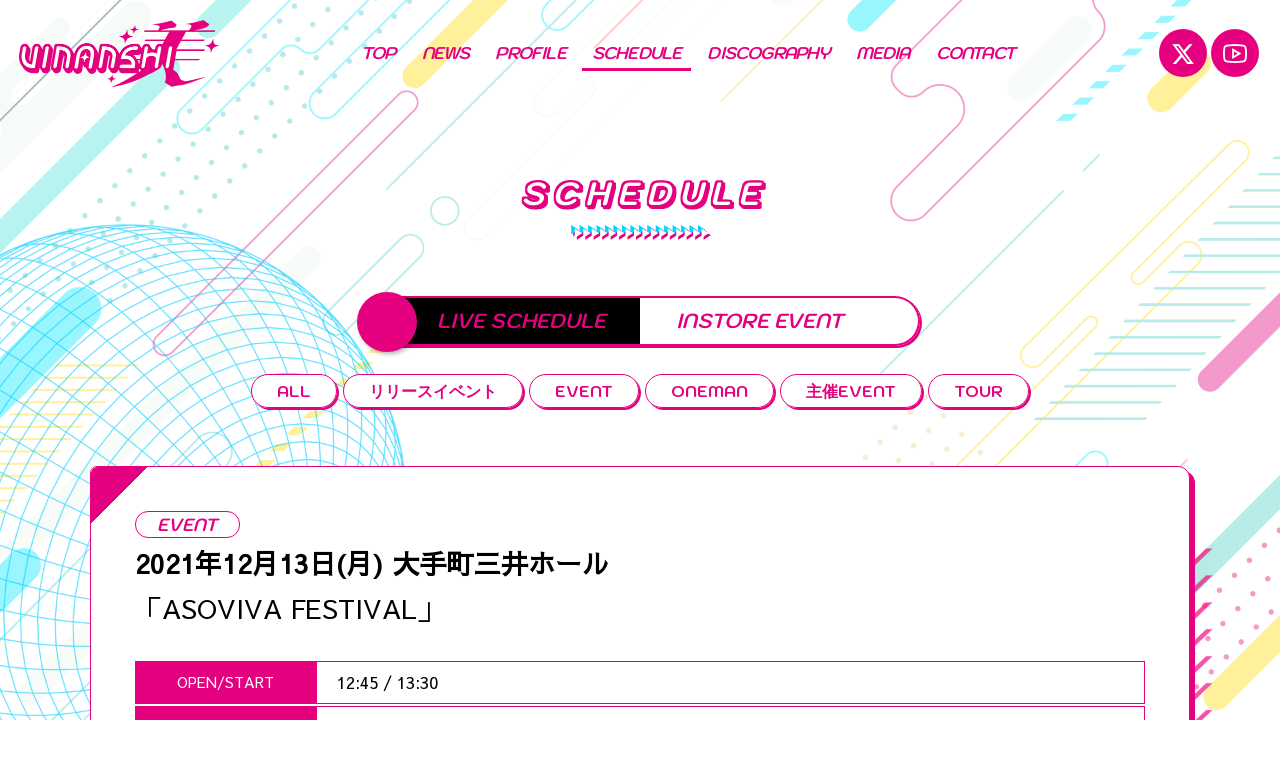

--- FILE ---
content_type: text/html; charset=UTF-8
request_url: https://vinanshi-official.jp/liveschedule/%E3%80%8Casoviva-festival%E3%80%8D/
body_size: 6572
content:
<!DOCTYPE html>

<head>
	<meta charset="UTF-8">
	<meta name="viewport" content="width=device-width, initial-scale=1.0">
	<meta name="viewport-extra" content="width=device-width,initial-scale=1,min-width=375" />
	<script src="https://cdn.jsdelivr.net/npm/viewport-extra@2.0.1/dist/iife/viewport-extra.min.js" async></script>
	<meta http-equiv="X-UA-Compatible" content="IE=edge">
	<meta name="description" content="男性ダンスボーカルグループ「VINANSHI」のオフィシャルサイト。最新情報、スケジュール情報、プロフィール、ディスコグラフィーなどを掲載。" />
	<meta name="keywords" content="アーティスト,アイドル,歌手,VINANSHI,美男子" />
	<title>「ASOVIVA FESTIVAL」 | VINANSHI OFFICIAL SITE</title>
	<link rel="icon" href="https://vinanshi-official.jp/wp-content/themes/BCv11_vinanshi/images/favicon.ico" type="image/x-icon" />
	<link rel="shortcut icon" href="https://vinanshi-official.jp/wp-content/themes/BCv11_vinanshi/images/favicon.ico" type="image/vnd.microsoft.icon">
	<link rel="apple-touch-icon-precomposed" href="https://vinanshi-official.jp/wp-content/themes/BCv11_vinanshi/images/apple-touch-icon-precomposed.png">
	<script src="https://api.html5media.info/1.1.4/html5media.min.js"></script>
	<meta name='robots' content='max-image-preview:large' />
<link rel='dns-prefetch' href='//fonts.googleapis.com' />
<style id='wp-img-auto-sizes-contain-inline-css' type='text/css'>
img:is([sizes=auto i],[sizes^="auto," i]){contain-intrinsic-size:3000px 1500px}
/*# sourceURL=wp-img-auto-sizes-contain-inline-css */
</style>
<style id='wp-block-library-inline-css' type='text/css'>
:root{--wp-block-synced-color:#7a00df;--wp-block-synced-color--rgb:122,0,223;--wp-bound-block-color:var(--wp-block-synced-color);--wp-editor-canvas-background:#ddd;--wp-admin-theme-color:#007cba;--wp-admin-theme-color--rgb:0,124,186;--wp-admin-theme-color-darker-10:#006ba1;--wp-admin-theme-color-darker-10--rgb:0,107,160.5;--wp-admin-theme-color-darker-20:#005a87;--wp-admin-theme-color-darker-20--rgb:0,90,135;--wp-admin-border-width-focus:2px}@media (min-resolution:192dpi){:root{--wp-admin-border-width-focus:1.5px}}.wp-element-button{cursor:pointer}:root .has-very-light-gray-background-color{background-color:#eee}:root .has-very-dark-gray-background-color{background-color:#313131}:root .has-very-light-gray-color{color:#eee}:root .has-very-dark-gray-color{color:#313131}:root .has-vivid-green-cyan-to-vivid-cyan-blue-gradient-background{background:linear-gradient(135deg,#00d084,#0693e3)}:root .has-purple-crush-gradient-background{background:linear-gradient(135deg,#34e2e4,#4721fb 50%,#ab1dfe)}:root .has-hazy-dawn-gradient-background{background:linear-gradient(135deg,#faaca8,#dad0ec)}:root .has-subdued-olive-gradient-background{background:linear-gradient(135deg,#fafae1,#67a671)}:root .has-atomic-cream-gradient-background{background:linear-gradient(135deg,#fdd79a,#004a59)}:root .has-nightshade-gradient-background{background:linear-gradient(135deg,#330968,#31cdcf)}:root .has-midnight-gradient-background{background:linear-gradient(135deg,#020381,#2874fc)}:root{--wp--preset--font-size--normal:16px;--wp--preset--font-size--huge:42px}.has-regular-font-size{font-size:1em}.has-larger-font-size{font-size:2.625em}.has-normal-font-size{font-size:var(--wp--preset--font-size--normal)}.has-huge-font-size{font-size:var(--wp--preset--font-size--huge)}.has-text-align-center{text-align:center}.has-text-align-left{text-align:left}.has-text-align-right{text-align:right}.has-fit-text{white-space:nowrap!important}#end-resizable-editor-section{display:none}.aligncenter{clear:both}.items-justified-left{justify-content:flex-start}.items-justified-center{justify-content:center}.items-justified-right{justify-content:flex-end}.items-justified-space-between{justify-content:space-between}.screen-reader-text{border:0;clip-path:inset(50%);height:1px;margin:-1px;overflow:hidden;padding:0;position:absolute;width:1px;word-wrap:normal!important}.screen-reader-text:focus{background-color:#ddd;clip-path:none;color:#444;display:block;font-size:1em;height:auto;left:5px;line-height:normal;padding:15px 23px 14px;text-decoration:none;top:5px;width:auto;z-index:100000}html :where(.has-border-color){border-style:solid}html :where([style*=border-top-color]){border-top-style:solid}html :where([style*=border-right-color]){border-right-style:solid}html :where([style*=border-bottom-color]){border-bottom-style:solid}html :where([style*=border-left-color]){border-left-style:solid}html :where([style*=border-width]){border-style:solid}html :where([style*=border-top-width]){border-top-style:solid}html :where([style*=border-right-width]){border-right-style:solid}html :where([style*=border-bottom-width]){border-bottom-style:solid}html :where([style*=border-left-width]){border-left-style:solid}html :where(img[class*=wp-image-]){height:auto;max-width:100%}:where(figure){margin:0 0 1em}html :where(.is-position-sticky){--wp-admin--admin-bar--position-offset:var(--wp-admin--admin-bar--height,0px)}@media screen and (max-width:600px){html :where(.is-position-sticky){--wp-admin--admin-bar--position-offset:0px}}

/*# sourceURL=wp-block-library-inline-css */
</style><style id='global-styles-inline-css' type='text/css'>
:root{--wp--preset--aspect-ratio--square: 1;--wp--preset--aspect-ratio--4-3: 4/3;--wp--preset--aspect-ratio--3-4: 3/4;--wp--preset--aspect-ratio--3-2: 3/2;--wp--preset--aspect-ratio--2-3: 2/3;--wp--preset--aspect-ratio--16-9: 16/9;--wp--preset--aspect-ratio--9-16: 9/16;--wp--preset--color--black: #000000;--wp--preset--color--cyan-bluish-gray: #abb8c3;--wp--preset--color--white: #ffffff;--wp--preset--color--pale-pink: #f78da7;--wp--preset--color--vivid-red: #cf2e2e;--wp--preset--color--luminous-vivid-orange: #ff6900;--wp--preset--color--luminous-vivid-amber: #fcb900;--wp--preset--color--light-green-cyan: #7bdcb5;--wp--preset--color--vivid-green-cyan: #00d084;--wp--preset--color--pale-cyan-blue: #8ed1fc;--wp--preset--color--vivid-cyan-blue: #0693e3;--wp--preset--color--vivid-purple: #9b51e0;--wp--preset--gradient--vivid-cyan-blue-to-vivid-purple: linear-gradient(135deg,rgb(6,147,227) 0%,rgb(155,81,224) 100%);--wp--preset--gradient--light-green-cyan-to-vivid-green-cyan: linear-gradient(135deg,rgb(122,220,180) 0%,rgb(0,208,130) 100%);--wp--preset--gradient--luminous-vivid-amber-to-luminous-vivid-orange: linear-gradient(135deg,rgb(252,185,0) 0%,rgb(255,105,0) 100%);--wp--preset--gradient--luminous-vivid-orange-to-vivid-red: linear-gradient(135deg,rgb(255,105,0) 0%,rgb(207,46,46) 100%);--wp--preset--gradient--very-light-gray-to-cyan-bluish-gray: linear-gradient(135deg,rgb(238,238,238) 0%,rgb(169,184,195) 100%);--wp--preset--gradient--cool-to-warm-spectrum: linear-gradient(135deg,rgb(74,234,220) 0%,rgb(151,120,209) 20%,rgb(207,42,186) 40%,rgb(238,44,130) 60%,rgb(251,105,98) 80%,rgb(254,248,76) 100%);--wp--preset--gradient--blush-light-purple: linear-gradient(135deg,rgb(255,206,236) 0%,rgb(152,150,240) 100%);--wp--preset--gradient--blush-bordeaux: linear-gradient(135deg,rgb(254,205,165) 0%,rgb(254,45,45) 50%,rgb(107,0,62) 100%);--wp--preset--gradient--luminous-dusk: linear-gradient(135deg,rgb(255,203,112) 0%,rgb(199,81,192) 50%,rgb(65,88,208) 100%);--wp--preset--gradient--pale-ocean: linear-gradient(135deg,rgb(255,245,203) 0%,rgb(182,227,212) 50%,rgb(51,167,181) 100%);--wp--preset--gradient--electric-grass: linear-gradient(135deg,rgb(202,248,128) 0%,rgb(113,206,126) 100%);--wp--preset--gradient--midnight: linear-gradient(135deg,rgb(2,3,129) 0%,rgb(40,116,252) 100%);--wp--preset--font-size--small: 13px;--wp--preset--font-size--medium: 20px;--wp--preset--font-size--large: 36px;--wp--preset--font-size--x-large: 42px;--wp--preset--spacing--20: 0.44rem;--wp--preset--spacing--30: 0.67rem;--wp--preset--spacing--40: 1rem;--wp--preset--spacing--50: 1.5rem;--wp--preset--spacing--60: 2.25rem;--wp--preset--spacing--70: 3.38rem;--wp--preset--spacing--80: 5.06rem;--wp--preset--shadow--natural: 6px 6px 9px rgba(0, 0, 0, 0.2);--wp--preset--shadow--deep: 12px 12px 50px rgba(0, 0, 0, 0.4);--wp--preset--shadow--sharp: 6px 6px 0px rgba(0, 0, 0, 0.2);--wp--preset--shadow--outlined: 6px 6px 0px -3px rgb(255, 255, 255), 6px 6px rgb(0, 0, 0);--wp--preset--shadow--crisp: 6px 6px 0px rgb(0, 0, 0);}:where(.is-layout-flex){gap: 0.5em;}:where(.is-layout-grid){gap: 0.5em;}body .is-layout-flex{display: flex;}.is-layout-flex{flex-wrap: wrap;align-items: center;}.is-layout-flex > :is(*, div){margin: 0;}body .is-layout-grid{display: grid;}.is-layout-grid > :is(*, div){margin: 0;}:where(.wp-block-columns.is-layout-flex){gap: 2em;}:where(.wp-block-columns.is-layout-grid){gap: 2em;}:where(.wp-block-post-template.is-layout-flex){gap: 1.25em;}:where(.wp-block-post-template.is-layout-grid){gap: 1.25em;}.has-black-color{color: var(--wp--preset--color--black) !important;}.has-cyan-bluish-gray-color{color: var(--wp--preset--color--cyan-bluish-gray) !important;}.has-white-color{color: var(--wp--preset--color--white) !important;}.has-pale-pink-color{color: var(--wp--preset--color--pale-pink) !important;}.has-vivid-red-color{color: var(--wp--preset--color--vivid-red) !important;}.has-luminous-vivid-orange-color{color: var(--wp--preset--color--luminous-vivid-orange) !important;}.has-luminous-vivid-amber-color{color: var(--wp--preset--color--luminous-vivid-amber) !important;}.has-light-green-cyan-color{color: var(--wp--preset--color--light-green-cyan) !important;}.has-vivid-green-cyan-color{color: var(--wp--preset--color--vivid-green-cyan) !important;}.has-pale-cyan-blue-color{color: var(--wp--preset--color--pale-cyan-blue) !important;}.has-vivid-cyan-blue-color{color: var(--wp--preset--color--vivid-cyan-blue) !important;}.has-vivid-purple-color{color: var(--wp--preset--color--vivid-purple) !important;}.has-black-background-color{background-color: var(--wp--preset--color--black) !important;}.has-cyan-bluish-gray-background-color{background-color: var(--wp--preset--color--cyan-bluish-gray) !important;}.has-white-background-color{background-color: var(--wp--preset--color--white) !important;}.has-pale-pink-background-color{background-color: var(--wp--preset--color--pale-pink) !important;}.has-vivid-red-background-color{background-color: var(--wp--preset--color--vivid-red) !important;}.has-luminous-vivid-orange-background-color{background-color: var(--wp--preset--color--luminous-vivid-orange) !important;}.has-luminous-vivid-amber-background-color{background-color: var(--wp--preset--color--luminous-vivid-amber) !important;}.has-light-green-cyan-background-color{background-color: var(--wp--preset--color--light-green-cyan) !important;}.has-vivid-green-cyan-background-color{background-color: var(--wp--preset--color--vivid-green-cyan) !important;}.has-pale-cyan-blue-background-color{background-color: var(--wp--preset--color--pale-cyan-blue) !important;}.has-vivid-cyan-blue-background-color{background-color: var(--wp--preset--color--vivid-cyan-blue) !important;}.has-vivid-purple-background-color{background-color: var(--wp--preset--color--vivid-purple) !important;}.has-black-border-color{border-color: var(--wp--preset--color--black) !important;}.has-cyan-bluish-gray-border-color{border-color: var(--wp--preset--color--cyan-bluish-gray) !important;}.has-white-border-color{border-color: var(--wp--preset--color--white) !important;}.has-pale-pink-border-color{border-color: var(--wp--preset--color--pale-pink) !important;}.has-vivid-red-border-color{border-color: var(--wp--preset--color--vivid-red) !important;}.has-luminous-vivid-orange-border-color{border-color: var(--wp--preset--color--luminous-vivid-orange) !important;}.has-luminous-vivid-amber-border-color{border-color: var(--wp--preset--color--luminous-vivid-amber) !important;}.has-light-green-cyan-border-color{border-color: var(--wp--preset--color--light-green-cyan) !important;}.has-vivid-green-cyan-border-color{border-color: var(--wp--preset--color--vivid-green-cyan) !important;}.has-pale-cyan-blue-border-color{border-color: var(--wp--preset--color--pale-cyan-blue) !important;}.has-vivid-cyan-blue-border-color{border-color: var(--wp--preset--color--vivid-cyan-blue) !important;}.has-vivid-purple-border-color{border-color: var(--wp--preset--color--vivid-purple) !important;}.has-vivid-cyan-blue-to-vivid-purple-gradient-background{background: var(--wp--preset--gradient--vivid-cyan-blue-to-vivid-purple) !important;}.has-light-green-cyan-to-vivid-green-cyan-gradient-background{background: var(--wp--preset--gradient--light-green-cyan-to-vivid-green-cyan) !important;}.has-luminous-vivid-amber-to-luminous-vivid-orange-gradient-background{background: var(--wp--preset--gradient--luminous-vivid-amber-to-luminous-vivid-orange) !important;}.has-luminous-vivid-orange-to-vivid-red-gradient-background{background: var(--wp--preset--gradient--luminous-vivid-orange-to-vivid-red) !important;}.has-very-light-gray-to-cyan-bluish-gray-gradient-background{background: var(--wp--preset--gradient--very-light-gray-to-cyan-bluish-gray) !important;}.has-cool-to-warm-spectrum-gradient-background{background: var(--wp--preset--gradient--cool-to-warm-spectrum) !important;}.has-blush-light-purple-gradient-background{background: var(--wp--preset--gradient--blush-light-purple) !important;}.has-blush-bordeaux-gradient-background{background: var(--wp--preset--gradient--blush-bordeaux) !important;}.has-luminous-dusk-gradient-background{background: var(--wp--preset--gradient--luminous-dusk) !important;}.has-pale-ocean-gradient-background{background: var(--wp--preset--gradient--pale-ocean) !important;}.has-electric-grass-gradient-background{background: var(--wp--preset--gradient--electric-grass) !important;}.has-midnight-gradient-background{background: var(--wp--preset--gradient--midnight) !important;}.has-small-font-size{font-size: var(--wp--preset--font-size--small) !important;}.has-medium-font-size{font-size: var(--wp--preset--font-size--medium) !important;}.has-large-font-size{font-size: var(--wp--preset--font-size--large) !important;}.has-x-large-font-size{font-size: var(--wp--preset--font-size--x-large) !important;}
/*# sourceURL=global-styles-inline-css */
</style>

<style id='classic-theme-styles-inline-css' type='text/css'>
/*! This file is auto-generated */
.wp-block-button__link{color:#fff;background-color:#32373c;border-radius:9999px;box-shadow:none;text-decoration:none;padding:calc(.667em + 2px) calc(1.333em + 2px);font-size:1.125em}.wp-block-file__button{background:#32373c;color:#fff;text-decoration:none}
/*# sourceURL=/wp-includes/css/classic-themes.min.css */
</style>
<link rel='stylesheet' id='twentyfourteen-lato-css' href='//fonts.googleapis.com/css?family=Lato%3A300%2C400%2C700%2C900%2C300italic%2C400italic%2C700italic' type='text/css' media='all' />
<link rel='stylesheet' id='genericons-css' href='https://vinanshi-official.jp/wp-content/themes/BCv11_vinanshi/genericons/genericons.css?ver=3.0.2' type='text/css' media='all' />
<link rel='stylesheet' id='parent-style-css' href='https://vinanshi-official.jp/wp-content/themes/BCv11_vinanshi/style.css?ver=20250605155827' type='text/css' media='all' />
<script type="text/javascript" src="https://vinanshi-official.jp/wp-includes/js/jquery/jquery.min.js?ver=3.7.1" id="jquery-core-js"></script>
<script type="text/javascript" src="https://vinanshi-official.jp/wp-includes/js/jquery/jquery-migrate.min.js?ver=3.4.1" id="jquery-migrate-js"></script>
<link rel="canonical" href="https://vinanshi-official.jp/liveschedule/%e3%80%8casoviva-festival%e3%80%8d/" />
<link rel='shortlink' href='https://vinanshi-official.jp/?p=618' />
<!-- Analytics by WP Statistics - https://wp-statistics.com -->
	<link rel="stylesheet" href="//cdnjs.cloudflare.com/ajax/libs/font-awesome/6.7.2/css/all.min.css">
	<link rel="stylesheet" href="//maxst.icons8.com/vue-static/landings/line-awesome/line-awesome/1.3.0/css/line-awesome.min.css">
	<link rel="stylesheet" type="text/css" href="https://vinanshi-official.jp/wp-content/themes/BCv11_vinanshi/css/drawer.css">
	<link rel="stylesheet" type="text/css" href="https://vinanshi-official.jp/wp-content/themes/BCv11_vinanshi/css/animate.css">
	<link rel="stylesheet" type="text/css" href="https://vinanshi-official.jp/wp-content/themes/BCv11_vinanshi/css/loading.css">
	<link rel="stylesheet" type="text/css" href="https://vinanshi-official.jp/wp-content/themes/BCv11_vinanshi/css/swiper.css">
	<link rel="stylesheet" href="https://vinanshi-official.jp/wp-content/themes/BCv11_vinanshi/js/skins/square/red.css">
	<link rel="stylesheet" href="//cdn.jsdelivr.net/gh/fancyapps/fancybox@3.5.7/dist/jquery.fancybox.min.css" />

	<script src="//ajax.googleapis.com/ajax/libs/jquery/3.4.1/jquery.min.js"></script>
	<script src="//cdnjs.cloudflare.com/ajax/libs/iScroll/5.2.0/iscroll.min.js"></script>
	<script src="//cdnjs.cloudflare.com/ajax/libs/drawer/3.2.2/js/drawer.min.js"></script>
	<script src="//cdnjs.cloudflare.com/ajax/libs/Swiper/4.4.6/js/swiper.min.js" type="text/javascript"></script>
	<script src="//cdnjs.cloudflare.com/ajax/libs/fancybox/3.5.7/jquery.fancybox.min.js" type="text/javascript"></script>
	<script src="//cdnjs.cloudflare.com/ajax/libs/jquery-easing/1.4.1/jquery.easing.min.js"></script>

	<script type="text/javascript" src="https://vinanshi-official.jp/wp-content/themes/BCv11_vinanshi/js/icheck.min.js"></script>
	<script type="text/javascript" src="https://vinanshi-official.jp/wp-content/themes/BCv11_vinanshi/js/wow.min.js"></script>
	<script type="text/javascript" src="https://vinanshi-official.jp/wp-content/themes/BCv11_vinanshi/js/autopager.js"></script>
	<script type="text/javascript" src="https://vinanshi-official.jp/wp-content/themes/BCv11_vinanshi/js/smoothAccordion.js"></script>
	<script type="text/javascript" src="https://vinanshi-official.jp/wp-content/themes/BCv11_vinanshi/js/velocity.min.js"></script>
		<script type="text/javascript" src="https://vinanshi-official.jp/wp-content/themes/BCv11_vinanshi/js/common.js"></script>


</head>

<body class="wp-singular liveschedule-template-default single single-liveschedule postid-618 wp-theme-BCv11_vinanshi drawer drawer--top masthead-fixed singular">
	<div id="top"></div>

	<div id="js-loader" class="loader">
				<div class="atom-spinner  loader-inner">
			<div class="spinner-inner">
				<div class="spinner-line"></div>
				<div class="spinner-line"></div>
				<div class="spinner-line"></div>
				<!--Chrome renders little circles malformed :(-->
				<div class="spinner-circle">
					&#9679;
				</div>
			</div>
		</div>
	</div>

	<div id="wrapper">

		<div class="body-wrapper"></div>

		<div class="smp_menu">
			<button type="button" class="drawer-toggle drawer-hamburger">
				<span class="sr-only"></span>
				<span class="drawer-hamburger-icon"></span>
			</button>
			<nav id="smp-menu-navigation" class="drawer-nav" role="navigation">
				<div class="smp-menu-wrap">
					<div class="menu-header-menu-container"><ul id="menu-header-menu" class="drawer-menu"><li id="menu-item-189" class="top drawer-menu-item menu-item menu-item-type-post_type menu-item-object-page menu-item-home menu-item-189"><a href="https://vinanshi-official.jp/">TOP</a></li>
<li id="menu-item-192" class="news drawer-menu-item menu-item menu-item-type-custom menu-item-object-custom menu-item-192"><a href="https://vinanshi-official.jp/news">NEWS</a></li>
<li id="menu-item-190" class="profile drawer-menu-item menu-item menu-item-type-post_type menu-item-object-page menu-item-190"><a href="https://vinanshi-official.jp/profile/">PROFILE</a></li>
<li id="menu-item-193" class="schedule drawer-menu-item menu-item menu-item-type-custom menu-item-object-custom menu-item-has-children menu-item-193"><a href="https://vinanshi-official.jp/liveschedule">SCHEDULE</a>
<ul class="sub-menu">
	<li id="menu-item-196" class="drawer-menu-item menu-item menu-item-type-custom menu-item-object-custom menu-item-196"><a href="https://vinanshi-official.jp/liveschedule">LIVE SCHEDULE</a></li>
	<li id="menu-item-197" class="drawer-menu-item menu-item menu-item-type-custom menu-item-object-custom menu-item-197"><a href="https://vinanshi-official.jp/instoreschedule">INSTORE EVENT</a></li>
</ul>
</li>
<li id="menu-item-194" class="discography drawer-menu-item menu-item menu-item-type-custom menu-item-object-custom menu-item-194"><a href="https://vinanshi-official.jp/discography">DISCOGRAPHY</a></li>
<li id="menu-item-195" class="media drawer-menu-item menu-item menu-item-type-custom menu-item-object-custom menu-item-195"><a href="https://vinanshi-official.jp/media">MEDIA</a></li>
<li id="menu-item-191" class="information drawer-menu-item menu-item menu-item-type-post_type menu-item-object-page menu-item-191"><a href="https://vinanshi-official.jp/contact/">CONTACT</a></li>
</ul></div>					<ul class="square_banner flexbox">
    <li class="tx"><a href="https://x.com/vinanshi_offi/" title="VINANSHI 公式X" target="_blank" rel="noopener"><i class="fa-brands fa-x-twitter"></i><span>X</span></a></li>
    <li><a href="https://www.youtube.com/channel/UCPVBgdT1Xp7XFz2A1HmWe9Q" target="_blank" rel="noopener"><i class="lab la-youtube"></i><span>YouTube CH</span></a></li>
    <li class="contact"><a href="https://vinanshi-official.jp/contact/"><i class="las la-envelope"></i><span>CONTACT</span></a></li>
</ul>				</div>
			</nav>
		</div>

		<header id="masthead" class="site-header" role="banner">

			<div class="header-main">

				<h1 class="site-title pc-mode">
					<a href="https://vinanshi-official.jp/" rel="home">
						<img src="https://vinanshi-official.jp/wp-content/themes/BCv11_vinanshi/images/logo.png" alt="VINANSHI">
					</a>
				</h1>

				<div class="navi_wrap">
					<nav id="primary-navigation" class="site-navigation primary-navigation" role="navigation">
						<div class="menu-header-menu-container"><ul id="menu-header-menu-1" class="nav-menu"><li class="top drawer-menu-item menu-item menu-item-type-post_type menu-item-object-page menu-item-home menu-item-189"><a href="https://vinanshi-official.jp/">TOP</a></li>
<li class="news drawer-menu-item menu-item menu-item-type-custom menu-item-object-custom menu-item-192"><a href="https://vinanshi-official.jp/news">NEWS</a></li>
<li class="profile drawer-menu-item menu-item menu-item-type-post_type menu-item-object-page menu-item-190"><a href="https://vinanshi-official.jp/profile/">PROFILE</a></li>
<li class="schedule drawer-menu-item menu-item menu-item-type-custom menu-item-object-custom menu-item-has-children menu-item-193"><a href="https://vinanshi-official.jp/liveschedule">SCHEDULE</a>
<ul class="sub-menu">
	<li class="drawer-menu-item menu-item menu-item-type-custom menu-item-object-custom menu-item-196"><a href="https://vinanshi-official.jp/liveschedule">LIVE SCHEDULE</a></li>
	<li class="drawer-menu-item menu-item menu-item-type-custom menu-item-object-custom menu-item-197"><a href="https://vinanshi-official.jp/instoreschedule">INSTORE EVENT</a></li>
</ul>
</li>
<li class="discography drawer-menu-item menu-item menu-item-type-custom menu-item-object-custom menu-item-194"><a href="https://vinanshi-official.jp/discography">DISCOGRAPHY</a></li>
<li class="media drawer-menu-item menu-item menu-item-type-custom menu-item-object-custom menu-item-195"><a href="https://vinanshi-official.jp/media">MEDIA</a></li>
<li class="information drawer-menu-item menu-item menu-item-type-post_type menu-item-object-page menu-item-191"><a href="https://vinanshi-official.jp/contact/">CONTACT</a></li>
</ul></div>					</nav>
				</div>

				<div class="header_sns">
					<ul class="sns_icon">
						<li class="tx"><a href="https://x.com/vinanshi_offi/" title="VINANSHI 公式X" target="_blank"><span><i class="fa-brands fa-x-twitter"></i></span></a></li>
						<li><a href="https://www.youtube.com/channel/UCPVBgdT1Xp7XFz2A1HmWe9Q" title="VINANSHI YouTube CHANNEL" target="_blank"><span><i class="lab la-youtube"></i></span></a></li>
					</ul>
				</div>

			</div>

		</header><!-- #masthead -->

		<div id="page" class="hfeed site">

			<h1 class="site-title smp-mode">
				<a href="https://vinanshi-official.jp/" rel="home">
					<img src="https://vinanshi-official.jp/wp-content/themes/BCv11_vinanshi/images/logo.png" alt="VINANSHI">
				</a>
			</h1>

			<div class="para-bga"></div>
			<div id="main" class="site-main">

				
<header class="page-header">
	<h1 class="page-title">SCHEDULE</h1>
</header><!-- .page-header -->

<div id="main-content" class="main-content">
	<section id="primary" class="content-area full-width">
		<div id="content" class="site-content" role="main">

			<div class="inner_wrap">

				<ul class="middle_title flexbox" id="live">
					<li class="left active"><a>LIVE SCHEDULE</a></li>
					<li class="right"><a href="https://vinanshi-official.jp/instoreschedule/">INSTORE EVENT</a></li>
				</ul>

				<ul class="category_tab_btn flexbox" style="padding-top:0;">
											<li><a href="https://vinanshi-official.jp/liveschedule/">ALL</a></li>
											<li class="cat-item cat-item-25"><a href="https://vinanshi-official.jp/liveschedule/liveschedule_category/%e3%83%aa%e3%83%aa%e3%83%bc%e3%82%b9%e3%82%a4%e3%83%99%e3%83%b3%e3%83%88/">リリースイベント</a>
</li>
	<li class="cat-item cat-item-24"><a href="https://vinanshi-official.jp/liveschedule/liveschedule_category/event/">EVENT</a>
</li>
	<li class="cat-item cat-item-10"><a href="https://vinanshi-official.jp/liveschedule/liveschedule_category/oneman/">ONEMAN</a>
</li>
	<li class="cat-item cat-item-12"><a href="https://vinanshi-official.jp/liveschedule/liveschedule_category/host/">主催EVENT</a>
</li>
	<li class="cat-item cat-item-11"><a href="https://vinanshi-official.jp/liveschedule/liveschedule_category/tour/">TOUR</a>
</li>
				</ul>


				

				<div class="schedule_accordion active_border">

					<div class="schedule_date active">
						<div class="schedule_category">
							<span class="category_type">EVENT</span>						</div>
						<span class="date">2021年12月13日(月)</span><span class="venue">大手町三井ホール</span>
													<p class="event_title_min">
																								<span class="title">「ASOVIVA FESTIVAL」</span>
							</p>
											</div>


					<div class="archive_wrap schedule_detail_wrap">

						<div class="live_table">

															<ul>
									<li class="catflag">OPEN/START</li>
									<li class="catdata">
										12:45																					<span>/</span>
											13:30																			</li>
								</ul>
							
															<ul>
									<li class="catflag">ADV/DAY</li>
									<li class="catdata">
										￥4,500																					<span>/</span>
											￥5,000																													</li>
								</ul>
							
															<ul>
									<li class="catflag">ACT</li>
									<li class="catdata"><p>VINANSHI</p>
<p>B2takes!!</p>
<p>AXXXIS</p>
<p>BLACK IRIS</p>
<p>BANQUET</p>
<p>Tim&amp;U</p>
<p>Crimson Crat Clan</p>
<p>A'tRandom</p>
<p>甘党ジュニア</p>
<p>BLOOM</p>
<p>D.O.L</p>
<p>トビラ</p>
<p>Be the Best</p>
<p>#チームケンドット</p>
<p>ZEROGRIP</p>
</li>
								</ul>
							
							<ul>
								<li class="catflag">TICKET</li>
																	<li class="catdata"><p>A&rarr;Livepocketにて発売(12月2日(木)12:00〜)</p>
<p><a href="https://t.livepocket.jp/e/et4w_">https://t.livepocket.jp/e/et4w_</a></p>
<p>B&rarr;当日券</p>
<p>入場順 A Livepocket&rarr;B 当日券</p>
																																																																								</li>
							</ul>

														
															<ul>
									<li class="catflag">NOTES</li>
									<li class="catdata"><p><a class="fancybox" href="https://vinanshi-official.jp/wp-content/uploads/2021/12/A79EBA46-64B0-40D2-BED1-F41B2AFCC68C.jpeg"><img class="alignnone size-medium wp-image-620 over1" src="https://vinanshi-official.jp/wp-content/uploads/2021/12/A79EBA46-64B0-40D2-BED1-F41B2AFCC68C-462x640.jpeg" alt="" /></a></p>
</li>
								</ul>
							
							<div class="s_sbm">
    <ul>

        <li class="sbm_title">SHARE</li>

        <li class="st"><a href="https://x.com/intent/post?url=https%3A%2F%2Fvinanshi-official.jp%2Fliveschedule%2F%25e3%2580%258casoviva-festival%25e3%2580%258d%2F&text=「ASOVIVA FESTIVAL」%20%20by%20VINANSHI OFFICIAL SITE" target="_blank"><i class="fa-brands fa-x-twitter"></i></a></li>

        <li class="sf"><a href="https://www.facebook.com/sharer/sharer.php?src=bm&u=https%3A%2F%2Fvinanshi-official.jp%2Fliveschedule%2F%25e3%2580%258casoviva-festival%25e3%2580%258d%2F&t=「ASOVIVA FESTIVAL」%20%20by%20VINANSHI OFFICIAL SITE" target="_blank"><i class="lab la-facebook-square"></i></a></li>

        <li class="sl"><a href="http://line.me/R/msg/text/?「ASOVIVA FESTIVAL」%20%20by%20VINANSHI OFFICIAL SITE%0D%0Ahttps%3A%2F%2Fvinanshi-official.jp%2Fliveschedule%2F%25e3%2580%258casoviva-festival%25e3%2580%258d%2F" target="_blank"><i class="lab la-line"></i></a></li>

    </ul>
</div>
						</div>

					</div><!-- .archive_wrap -->

				</div><!-- .schedule_accordion -->

				<div class="tab_btn" style="display:block; text-align:center; letter-spacing:2px; margin-top:30px;"><a href="https://vinanshi-official.jp/liveschedule/">BACK</a></div>

				
			</div><!-- #inner_wrap -->
		</div><!-- #content -->
	</section><!-- #primary -->
</div><!-- #main-content -->


<section id="footer" class="footer">
<div class="inner_wrap">

<footer id="colophon" class="site-footer" role="contentinfo">

<div id="tothetopfixed">
    <a href="#top" class="pageup">
        <i class="las la-caret-up"></i>
        <span>PAGE UP</span>
    </a>
</div>

<div class="ft-site-title">
    <a href="https://vinanshi-official.jp/" rel="home">
        <img src="https://vinanshi-official.jp/wp-content/themes/BCv11_vinanshi/images/logo.png" alt="VINANSHI OFFICIAL SITE">
    </a>
</div>

<div class="banner">
    <ul class="square_banner flexbox">
    <li class="tx"><a href="https://x.com/vinanshi_offi/" title="VINANSHI 公式X" target="_blank" rel="noopener"><i class="fa-brands fa-x-twitter"></i><span>X</span></a></li>
    <li><a href="https://www.youtube.com/channel/UCPVBgdT1Xp7XFz2A1HmWe9Q" target="_blank" rel="noopener"><i class="lab la-youtube"></i><span>YouTube CH</span></a></li>
    <li class="contact"><a href="https://vinanshi-official.jp/contact/"><i class="las la-envelope"></i><span>CONTACT</span></a></li>
</ul></div>

<div class="site-info">

<p>このサイトはSSL通信による暗号化に対応しています</p>
&copy; VINANSHI All Rights Reserved.

</div><!-- .site-info -->
</footer><!-- #colophon -->

</div>
</section>

<script type="speculationrules">
{"prefetch":[{"source":"document","where":{"and":[{"href_matches":"/*"},{"not":{"href_matches":["/wp-*.php","/wp-admin/*","/wp-content/uploads/*","/wp-content/*","/wp-content/plugins/*","/wp-content/themes/BCv11_vinanshi/*","/*\\?(.+)"]}},{"not":{"selector_matches":"a[rel~=\"nofollow\"]"}},{"not":{"selector_matches":".no-prefetch, .no-prefetch a"}}]},"eagerness":"conservative"}]}
</script>
<script type="text/javascript" src="https://vinanshi-official.jp/wp-content/themes/BCv11_vinanshi/js/functions.js?ver=20140319" id="twentyfourteen-script-js"></script>


</div><!-- #main -->
</div><!-- #page -->

</div><!-- #wrapper -->

<script>new WOW({mobile: false}).init();</script>




</body>
</html>

--- FILE ---
content_type: text/css
request_url: https://vinanshi-official.jp/wp-content/themes/BCv11_vinanshi/style.css?ver=20250605155827
body_size: 23714
content:
/*
Theme Name: BCv11_vinanshi
Theme URI: http://
Author: Brain Cube
Author URI: http://
*/

/**
 * Table of Contents:
 *
 * 1.0 - Reset
 * 2.0 - Repeatable Patterns
 * 3.0 - Basic Structure
 * 4.0 - Header
 * 5.0 - Navigation
 * 6.0 - Content
 *   6.1 - Post Thumbnail
 *   6.2 - Entry Header
 *   6.3 - Entry Meta
 *   6.4 - Entry Content
 *   6.5 - Galleries
 *   6.6 - Post Formats
 *   6.7 - Post/Image/Paging Navigation
 *   6.8 - Attachments
 *   6.9 - Archives
 *   6.10 - Contributor Page
 *   6.11 - 404 Page
 *   6.12 - Full-width
 *   6.13 - Singular
 *   6.14 - Comments
 * 7.0 - Sidebar
 *   7.1 - Widgets
 *   7.2 - Content Sidebar Widgets
 * 8.0 - Footer
 * 9.0 - Featured Content
 * 10.0 - Multisite
 * 11.0 - Media Queries
 * 12.0 - Print
 * -----------------------------------------------------------------------------
 */

/**
 * 1.0 Reset
 *
 * Resetting and rebuilding styles have been helped along thanks to the fine
 * work of Eric Meyer http://meyerweb.com/eric/tools/css/reset/index.html
 * along with Nicolas Gallagher and Jonathan Neal
 * http://necolas.github.com/normalize.css/ and Blueprint
 * http://www.blueprintcss.org/
 *
 * -----------------------------------------------------------------------------
 */

@import url('https://fonts.googleapis.com/css?family=Abel');
@import url('https://fonts.googleapis.com/css?family=Oswald:500,400,300');
@import url('https://fonts.googleapis.com/css2?family=Kodchasan:wght@400;500;700&display=swap');
@import url('https://fonts.googleapis.com/css2?family=Sawarabi+Gothic&display=swap');


html,
body,
div,
span,
applet,
object,
iframe,
h1,
h2,
h3,
h4,
h5,
h6,
p,
blockquote,
pre,
a,
abbr,
acronym,
address,
big,
cite,
code,
del,
dfn,
em,
font,
ins,
kbd,
q,
s,
samp,
small,
strike,
strong,
sub,
sup,
tt,
var,
dl,
dt,
dd,
ol,
ul,
li,
fieldset,
form,
label,
legend,
table,
caption,
tbody,
tfoot,
thead,
tr,
th,
td {
	border: 0;
	font-family: inherit;
	font-size: 100%;
	font-style: inherit;
	font-weight: inherit;
	margin: 0;
	padding: 0;
	outline: 0;
	vertical-align: baseline;
}

* {
	-webkit-box-sizing: border-box;
	-moz-box-sizing: border-box;
	-o-box-sizing: border-box;
	-ms-box-sizing: border-box;
	box-sizing: border-box;
	word-break: break-all;
	margin: 0;
	padding: 0;
}


article,
aside,
details,
figcaption,
figure,
footer,
header,
hgroup,
nav,
section {
	display: block;
}

audio,
canvas,
video {
	display: inline-block;
	max-width: 100%;
}

html {
	-webkit-text-size-adjust: 100%;
	-ms-text-size-adjust: 100%;
	-webkit-overflow-scrolling: touch;
}

body,
button,
input,
select,
textarea {
	font-size: 17px;
	line-height: 1.5;
	font-family: 'Sawarabi Gothic', 'ヒラギノ角ゴ Pro W3', 'Hiragino Kaku Gothic Pro', 'メイリオ', 'Meiryo', '游ゴシック', 'Yu Gothic', 'ＭＳ Ｐゴシック', 'MS PGothic', sans-serif;
}

@media (max-width:786px) {

	body,
	button,
	input,
	select,
	textarea {
		font-size: 16px;
		line-height: 1.6;
	}
}

@media (max-width:480px) {

	body,
	button,
	input,
	select,
	textarea {
		font-size: 15px;
		line-height: 1.5;
	}
}

body.page .edit-link {
	display: none;
}

body {
	color: #000;
	background: #fff;
	margin: 0;
	padding: 0;
	width: 100%;
	height: 100%;
}

.body-wrapper {
	position: fixed;
	top: 0;
	left: 0;
	right: 0;
	bottom: 0;
	z-index: -1;
	/* background:url(images/bg.jpg) no-repeat; */
	background: url(images/bg.png) no-repeat;
	background-position: center;
	background-size: cover;
	width: 100%;
	height: 100%;
	opacity: .4;
}

#body-wrapper {
	display: none;
	position: relative;
	position: fixed;
	-webkit-transform: translate3d(0, 0, 0);
	transform: translate3d(0, 0, 0);
	top: 0;
	left: 0;
	right: 0;
	bottom: 0;
	z-index: -1;
	background-size: cover;
	background-repeat: no-repeat;
	background-position: center 35%;
	width: 100%;
	height: 100%;
	animation-name: scale-in;
	animation-timing-function: ease;
	animation-duration: .5s;
	animation-fill-mode: forwards;
}

#body-wrapper-page {
	position: relative;
	position: fixed;
	-webkit-transform: translate3d(0, 0, 0);
	transform: translate3d(0, 0, 0);
	top: 0;
	left: 0;
	right: 0;
	bottom: 0;
	z-index: -1;
	background-size: cover;
	background-repeat: no-repeat;
	background-position: center 35%;
	width: 100%;
	height: 100%;
	opacity: 0.7;
}

#body-wrapper-page:before {
	content: "";
	background: inherit;
	-webkit-filter: blur(10px);
	-moz-filter: blur(10px);
	-o-filter: blur(10px);
	-ms-filter: blur(10px);
	filter: blur(10px);
	position: absolute;
	top: -10px;
	left: -10px;
	right: -10px;
	bottom: -10px;
	z-index: -2;
	-webkit-transform: scale(1.025);
	transform: scale(1.025);
}

@keyframes scale-in {
	0% {
		-webkit-transform: scale(1.025);
		transform: scale(1.025);
		-webkit-filter: blur(10px);
		filter: blur(10px);
		opacity: 0.85;
	}

	100% {
		-webkit-transform: scale(1);
		transform: scale(1);
		-webkit-filter: blur(0px);
		filter: blur(0px);
		opacity: 1;
	}
}

#body-wrapper.scrollBlur {
	animation-name: scale-Blur-out;
	animation-timing-function: ease;
	animation-duration: .5s;
	animation-fill-mode: forwards;
}

#body-wrapper.scrollBlur:before {
	position: absolute;
	top: 0;
	left: 0;
	content: "";
	width: 100%;
	height: 100%;
	background: rgba(0, 0, 0, 0.2);
	animation-duration: .5s;
}

@keyframes scale-Blur-out {
	0% {
		-webkit-filter: blur(0px);
		filter: blur(0px);
		-webkit-transform: scale(1);
		transform: scale(1);
	}

	100% {
		-webkit-filter: blur(10px);
		filter: blur(10px);
		-webkit-transform: scale(1.025);
		transform: scale(1.025);
	}
}

.para-bga {
	background-image: url("images/para_bg.png");
	background-position: center top;
	background-attachment: fixed;
	background-size: cover;
	background-repeat: repeat-y;
	width: 100%;
	max-width: 1920px;
	height: 100%;
	position: absolute;
	top: 0;
	bottom: 0;
	left: 0;
	right: 0;
	content: "";
	z-index: -1;
	opacity: 0.7;
}

@media (max-width:1024px) {
	.para-bga {
		position: fixed;
		-webkit-transform: translate3d(0, 0, 0);
		transform: translate3d(0, 0, 0);
		background-attachment: scroll;
		background-size: 100%;
		height: 100vh;
	}
}

/* 
.mask {
	position:relative;
	top:0;
	left:0;
	right:0;
	bottom:0;
	content:"";
	min-width: 100%;
	min-height: 100vh;
	z-index:1;
}

.keyvisual {
	display:none;
	position:relative;
	width:100%;
	text-align: center;
	padding:0;
	margin:0 auto;
}
.keyvisual img {
	width:100%;
	height:auto;
}

@media (max-width:1200px) {
	.keyvisual { display:block; }
	#body-wrapper,
	#body-wrapper-page,
	.mask { display:none !important; }
} */


a {
	color: #e4007f;
	text-decoration: none;
	outline: none;
	transition: all 0.2s ease;
	-webkit-transition: all 0.2s ease;
	-moz-transition: all 0.2s ease;
	-o-transition: all 0.2s ease;
}

a:focus {
	outline: none;
}

a:hover {
	outline: none;
	transition: all 0.3s ease;
	-webkit-transition: all 0.3s ease;
	-moz-transition: all 0.3s ease;
	-o-transition: all 0.3s ease;
}

a:active {
	outline: none;
	transition: all 0.3s ease;
	-webkit-transition: all 0.3s ease;
	-moz-transition: all 0.3s ease;
	-o-transition: all 0.3s ease;
}

a:hover {
	color: #00c3ff;
}

a:active {
	color: #e4007f;
}

h1,
h2,
h3,
h4,
h5,
h6 {
	clear: both;
	font-weight: normal;
	margin: 10px 0;
}

h1 {
	font-size: 26px;
	font-size: 1.6em;
	line-height: 1.4;
}

h2 {
	font-size: 24px;
	font-size: 1.5em;
	line-height: 1.4;
}

h3 {
	font-size: 22px;
	font-size: 1.4em;
	line-height: 1.4;
}

h4 {
	font-size: 20px;
	font-size: 1.3em;
	line-height: 1.4;
}

h5 {
	font-size: 18px;
	font-size: 1.2em;
	line-height: 1.4;
}

h6 {
	font-size: 16px;
	font-size: 1.1em;
	line-height: 1.4;
}


address {
	margin-bottom: 15px;
}

abbr[title] {
	border-bottom: 1px dotted #2b2b2b;
	cursor: help;
}

b,
strong {
	font-weight: 700;
}

strong {
	font-size: 120%;
}

cite,
dfn,
em,
i {
	font-style: italic;
}

mark,
ins {
	background: #fff9c0;
	text-decoration: none;
}

p {
	margin: 0;
	margin-bottom: 5px;
}

code,
kbd,
tt,
var,
samp,
pre {
	font-family: monospace, serif;
	font-size: 1em;
	-webkit-hyphens: none;
	-moz-hyphens: none;
	-ms-hyphens: none;
	hyphens: none;
	line-height: 1.6;
}

pre {
	border: 1px solid rgba(0, 0, 0, 0.1);
	-webkit-box-sizing: border-box;
	-moz-box-sizing: border-box;
	box-sizing: border-box;
	margin-bottom: 24px;
	max-width: 100%;
	overflow: auto;
	padding: 12px;
	white-space: pre;
	white-space: pre-wrap;
	word-wrap: break-word;
}

blockquote,
q {
	-webkit-hyphens: none;
	-moz-hyphens: none;
	-ms-hyphens: none;
	hyphens: none;
	quotes: none;
}

blockquote:before,
blockquote:after,
q:before,
q:after {
	content: "";
	content: none;
}

blockquote {
	font-size: 1em;
	line-height: 1.4;
	margin-bottom: 15px;
}

blockquote cite,
blockquote small {
	font-size: 0.85em;
	line-height: 1.5;
}

blockquote em,
blockquote i,
blockquote cite {
	font-style: normal;
}

blockquote strong,
blockquote b {
	font-weight: 500;
}

small {
	font-size: smaller;
}

big {
	font-size: 125%;
}

sup,
sub {
	font-size: 75%;
	height: 0;
	line-height: 0;
	position: relative;
	vertical-align: baseline;
}

sup {
	bottom: 1ex;
}

sub {
	top: .5ex;
}

dl {
	/*margin-bottom: 24px;*/
}

dt {
	/*font-weight: bold;*/
}

dd {
	/*margin-bottom: 24px;*/
}

ul,
ol {
	list-style: none;
}

ul {
	list-style: none;
}

ol {
	list-style: decimal;
	list-style-position: inside;
}

img {
	-ms-interpolation-mode: bicubic;
	border: 0;
	vertical-align: middle;
	backface-visibility: hidden;
	-webkit-backface-visibility: hidden;
}

figure {
	margin: 0;
}

fieldset {
	border: 1px solid rgba(0, 0, 0, 0.1);
	margin: 0 0 24px;
	padding: 11px 12px 0;
}

legend {
	white-space: normal;
}

button,
input,
select,
textarea {
	-webkit-box-sizing: border-box;
	-moz-box-sizing: border-box;
	box-sizing: border-box;
	font-size: 100%;
	margin: 0;
	max-width: 100%;
	vertical-align: baseline;
}

button,
input {
	line-height: normal;
}

input,
textarea {
	background-image: -webkit-linear-gradient(hsla(0, 0%, 100%, 0), hsla(0, 0%, 100%, 0));
	/* Removing the inner shadow, rounded corners on iOS inputs */
}

button,
html input[type="button"],
input[type="reset"],
input[type="submit"] {
	-webkit-appearance: button;
	cursor: pointer;
}

button[disabled],
input[disabled] {
	cursor: default;
}

input[type="checkbox"],
input[type="radio"] {
	padding: 0;
}

input[type="search"] {
	-webkit-appearance: textfield;
}

input[type="search"]::-webkit-search-decoration {
	-webkit-appearance: none;
}

button::-moz-focus-inner,
input::-moz-focus-inner {
	border: 0;
	padding: 0;
}

textarea {
	overflow: auto;
	vertical-align: top;
	margin-bottom: 15px;
}

table,
th,
td {
	border: 1px solid rgba(255, 255, 255, 0.15);
}

table {
	border-collapse: separate;
	border-spacing: 0;
	border-width: 1px 0 0 1px;
	width: 100%;
}

caption,
th,
td {
	text-align: left;
}

th {
	border-width: 0 1px 1px 0;
	/*font-weight: bold;*/
}

td {
	border-width: 0 1px 1px 0;
}

del {
	color: #767676;
}

hr {
	border: none !important;
	border-bottom: 1px solid rgba(0, 0, 0, 0.15) !important;
	margin: 10px 0;
}

.clearfix:after {
	display: block;
	clear: both;
	height: 0px;
	visibility: hidden;
	content: ".";
}

.clearfix {
	min-height: 1px;
	/*IE6、7対策*/
}

.flexbox {
	-js-display: flex;
	display: -webkit-box;
	display: -moz-box;
	display: -ms-box;
	display: -webkit-flexbox;
	display: -moz-flexbox;
	display: -ms-flexbox;
	display: -webkit-flex;
	display: -moz-flex;
	display: -ms-flex;
	display: flex;
	-webkit-box-lines: multiple;
	-moz-box-lines: multiple;
	-webkit-flex-wrap: wrap;
	-moz-flex-wrap: wrap;
	-ms-flex-wrap: wrap;
	flex-wrap: wrap;
}

.mb-0 {
	margin-bottom: 0 !important;
}

.smp-none {
	display: none;
}

/* =======================================
	ページアップ
======================================= */
#tothetopfixed {
	position: fixed;
	right: 20px;
	bottom: 20px;
	z-index: 99;
}

/* #tothetopfixed img {
	width:120px;
	height:auto;
	filter:drop-shadow(0 0 5px rgb(0, 225, 255));
	transition: all .3s ease;
}
#tothetopfixed:hover img {
	filter:drop-shadow(0 0 5px rgb(255, 0, 128));
	animation: blink .25s alternate forwards;
} */
@media (max-width:1024px) {
	#tothetopfixed {
		position: relative;
		display: inline-block;
		right: auto;
		bottom: auto;
		margin: -20px auto 40px;
	}

	/* #tothetopfixed img {
		width:90px;
		height:auto;
	} */
}

/* @media (max-width:480px) {
	#tothetopfixed img {
		width:70px;
		height:auto;
	}
} */

a.pageup {
	color: #e4007f;
}

a.pageup:hover {
	color: #00c3ff;
}

.pageup i {
	font-size: 65px;
	display: block;
}

.pageup span {
	display: block;
	font-family: 'Kodchasan', sans-serif;
	font-weight: 700;
	font-style: italic;
	font-size: 13px;
	margin-top: -10px;
}


/* =======================================
	ページダウン
======================================= */
@media (max-width:1024px) {
	.pagedown {
		display: none !important;
	}
}

.pagedown {
	position: fixed;
	left: 50%;
	bottom: 0;
	transform: translate3d(-50%, 0, 0);
	z-index: 9;
}

.pagedown a {
	display: block;
	display: inline-block;
	cursor: pointer;
	text-decoration: none;
	padding: 15px 12px;
	padding-top: 75px;
	font-family: 'Oswald', sans-serif;
	/* font-family: 'Playfair Display', serif; */
	/* letter-spacing: -0.05em; */
	color: #fff;
	border-radius: 50px 50px 0 0;
	background-color: rgba(0, 0, 0, 0.5);
	transition: background-color 0.2s ease;
}

.pagedown a span {
	position: absolute;
	top: 15px;
	left: 50%;
	width: 30px;
	height: 50px;
	margin-left: -15px;
	border: 2px solid #fff;
	border-radius: 50px;
	box-sizing: border-box;
}

.pagedown a span::before {
	position: absolute;
	top: 10px;
	left: 50%;
	content: '';
	width: 6px;
	height: 6px;
	margin-left: -3px;
	background-color: #fff;
	border-radius: 100%;
	-webkit-animation: sdb 2s infinite;
	animation: sdb 2s infinite;
	box-sizing: border-box;
}

.pagedown a:hover {
	background-color: rgba(0, 0, 0, 0.75);
}


@-webkit-keyframes sdb {
	0% {
		-webkit-transform: translate(0, 0);
		opacity: 0;
	}

	40% {
		opacity: 1;
	}

	80% {
		-webkit-transform: translate(0, 20px);
		opacity: 0;
	}

	100% {
		opacity: 0;
	}
}

@keyframes sdb {
	0% {
		transform: translate(0, 0);
		opacity: 0;
	}

	40% {
		opacity: 1;
	}

	80% {
		transform: translate(0, 20px);
		opacity: 0;
	}

	100% {
		opacity: 0;
	}
}

/* =======================================
	ローディング
======================================= */
#wrapper {
	opacity: 0;
	overflow: hidden;
}

#wrapper.load {
	opacity: 1;
	transition: opacity 1.5s;
	-moz-transition: opacity 1.5s;
	-webkit-transition: opacity 1.5s;
	-o-transition: opacity 1.5s;
}

#wrapper {
	width: 100%;
	position: relative;
	box-sizing: border-box;
}

.wrapper_body {
	background: none;
}

.loader {
	background: #fff;
	height: 100%;
	left: 0;
	position: fixed;
	-webkit-transform: translate3d(0, 0, 0);
	transform: translate3d(0, 0, 0);
	top: 0;
	width: 100%;
	z-index: 99999;
}

.loader-inner {
	position: absolute;
	top: 50%;
	left: 50%;
	-webkit-transform: translate3d(-50%, -50%, 0);
	transform: translate3d(-50%, -50%, 0);
}

.loader-logo {
	position: absolute;
	top: 50%;
	left: 50%;
	margin-top: -50px;
	transform: translate3d(-50%, 0, 0);
	width: 60%;
	max-width: 200px;
	animation-name: fade-in;
	animation-duration: .5s;
	animation-fill-mode: forwards;
	animation-timing-function: ease;
}

.loader-logo img {
	width: 100%;
	height: auto;
}

@keyframes fade-in {
	0% {
		opacity: 0;
		top: calc(50% - 50px);
		transform: translate3d(100%, 0, 0);
	}

	50% {
		opacity: 1;
		top: calc(50% - 50px);
		transform: translate3d(-60%, 0, 0);
	}

	100% {
		opacity: 1;
		top: calc(50% - 50px);
		transform: translate3d(-50%, 0, 0);
	}
}

.atom-spinner,
.atom-spinner * {
	box-sizing: border-box;
}

.atom-spinner {
	height: 60px;
	width: 60px;
	overflow: hidden;
}

.home .atom-spinner {
	margin-top: 15px;
}

.atom-spinner .spinner-inner {
	position: relative;
	display: block;
	height: 100%;
	width: 100%;
}

.atom-spinner .spinner-circle {
	display: block;
	position: absolute;
	color: #e4007f;
	font-size: calc(60px * 0.24);
	top: 50%;
	left: 50%;
	transform: translate(-50%, -50%);
}

.atom-spinner .spinner-line {
	position: absolute;
	width: 100%;
	height: 100%;
	border-radius: 50%;
	animation-duration: 1s;
	border-left-width: calc(60px / 20);
	border-top-width: calc(60px / 20);
	border-left-color: #e4007f;
	border-left-style: solid;
	border-top-style: solid;
	border-top-color: transparent;
}

.atom-spinner .spinner-line:nth-child(1) {
	animation: atom-spinner-animation-1 1s linear infinite;
	transform: rotateZ(120deg) rotateX(66deg) rotateZ(0deg);
}

.atom-spinner .spinner-line:nth-child(2) {
	animation: atom-spinner-animation-2 1s linear infinite;
	transform: rotateZ(240deg) rotateX(66deg) rotateZ(0deg);
}

.atom-spinner .spinner-line:nth-child(3) {
	animation: atom-spinner-animation-3 1s linear infinite;
	transform: rotateZ(360deg) rotateX(66deg) rotateZ(0deg);
}

@keyframes atom-spinner-animation-1 {
	100% {
		transform: rotateZ(120deg) rotateX(66deg) rotateZ(360deg);
	}
}

@keyframes atom-spinner-animation-2 {
	100% {
		transform: rotateZ(240deg) rotateX(66deg) rotateZ(360deg);
	}
}

@keyframes atom-spinner-animation-3 {
	100% {
		transform: rotateZ(360deg) rotateX(66deg) rotateZ(360deg);
	}
}




/**
 * 2.0 Repeatable Patterns
 * -----------------------------------------------------------------------------
 */

/* Input fields */

input,
textarea {
	border: 1px solid rgba(0, 0, 0, 0.2);
	padding: 8px 10px 7px;
	border-radius: 4px;
	-webkit-border-radius: 4px;
	-moz-border-radius: 4px;
}

textarea {
	width: 100%;
}

input:focus,
textarea:focus {
	border: 1px solid rgba(0, 0, 0, 0.3);
	outline: 0;
	border-radius: 4px;
	-webkit-border-radius: 4px;
	-moz-border-radius: 4px;
	/* box-shadow:rgba(0, 0, 0, 0.75) 1px 1px 3px -1px inset;
	-webkit-box-shadow:rgba(0, 0, 0, 0.75) 1px 1px 3px -1px inset;
	-moz-box-shadow:rgba(0, 0, 0, 0.75) 1px 1px 3px -1px inset; */
}

/* Buttons */

button,
.button,
input[type="button"],
input[type="reset"],
input[type="submit"] {
	background: none;
	border: solid 1px rgba(255, 255, 255, 0.35);
	color: #fff;
	width: 32%;
	margin: 35px 5px;
	-webkit-border-radius: 0px;
	-moz-border-radius: 0px;
	border-radius: 0px;
	font-size: 1.15em;
	padding: 15px;
	text-transform: none;
	vertical-align: bottom;
	text-align: center;
	transition: all 0.2s ease;
	-webkit-transition: all 0.2s ease;
	-moz-transition: all 0.2s ease;
	-o-transition: all 0.2s ease;
}

@media (max-width:480px) {

	button,
	.button,
	input[type="button"],
	input[type="reset"],
	input[type="submit"] {
		width: 43%;
		margin: 45px 3px;
	}
}


button:hover,
.button:hover,
input[type="button"]:hover,
input[type="button"]:focus,
input[type="reset"]:hover,
input[type="reset"]:focus,
input[type="submit"]:hover,
input[type="submit"]:focus {
	color: #fff;
	background: #b61b28;
	border: solid 1px #b61b28;
}

button:active,
.button:active,
input[type="button"]:active,
input[type="reset"]:active,
input[type="submit"]:active {
	color: #fff;
	background: #b61b28;
	border: solid 1px #b61b28;
}

.fancybox-button:hover {
	background: none;
	border: none;
}

.fancybox-button:active {
	background: none;
	border: none;
}

input[type="submit"].back_btn {
	background: none;
	border: solid 1px rgba(255, 255, 255, 0.35);
	color: #ddd;
}

input[type="submit"].back_btn:hover {
	background: rgba(0, 0, 0, 0.5);
	border: solid 1px #777;
	color: #fff;
}

button.fancybox-button,
button.drawer-hamburger {
	border: none;
}

button:hover .fancybox-button,
button:hover .drawer-hamburger {
	border: none;
}

.search-field {
	width: 100%;
}

.search-submit {
	display: none;
}

.smp_menu button {
	background-image: none;
}

/* Placeholder text color -- selectors need to be separate to work. */

::-webkit-input-placeholder {
	color: #c5c5c5;
}

:-moz-placeholder {
	color: #c5c5c5;
}

::-moz-placeholder {
	color: #c5c5c5;
	opacity: 1;
	/* Since FF19 lowers the opacity of the placeholder by default */
}

:-ms-input-placeholder {
	color: #c5c5c5;
}

/* Responsive images. Fluid images for posts, comments, and widgets */

.comment-content img,
.entry-content img,
.entry-summary img,
#site-header img,
.widget img,
.wp-caption {
	max-width: 100%;
}



.comment-content img[height],
.entry-content img,
.entry-summary img,
img[class*="align"],
img[class*="wp-image-"],
img[class*="attachment-"],
#site-header img {
	height: auto;
}

img.size-full,
img.size-thumbnail,
img.size-medium,
img.size-large,
.wp-post-image,
.post-thumbnail img {
	height: auto;
	max-width: 100%;
}

/* Make sure embeds and iframes fit their containers */

embed,
iframe,
object,
video {
	max-width: 100%;
}

p>embed,
p>iframe,
p>object,
span>embed,
span>iframe,
span>object {
	margin-bottom: 0;
}

/* Alignment */

.alignleft {
	float: left;
}

.alignright {
	float: right;
}

.aligncenter {
	display: block;
	margin-left: auto;
	margin-right: auto;
}

img.alignnone {
	margin: 0 0 5px 0;
}

blockquote.alignleft,
figure.wp-caption.alignleft,
img.alignleft {
	margin: 0px 15px 10px 0;
}

.wp-caption.alignleft {
	margin: 7px 14px 7px 0;
}

blockquote.alignright,
figure.wp-caption.alignright,
img.alignright {
	margin: 0px 0 10px 15px;
}

.wp-caption.alignright {
	margin: 7px 0 7px 14px;
}

blockquote.aligncenter,
img.aligncenter,
.wp-caption.aligncenter {
	margin-top: 7px;
	margin-bottom: 7px;
}

.site-content blockquote.alignleft,
.site-content blockquote.alignright {
	border-top: 1px solid rgba(0, 0, 0, 0.1);
	border-bottom: 1px solid rgba(0, 0, 0, 0.1);
	padding-top: 17px;
	width: 50%;
}

.site-content blockquote.alignleft p,
.site-content blockquote.alignright p {
	margin-bottom: 17px;
}

.wp-caption {
	margin-bottom: 24px;
}

.wp-caption img[class*="wp-image-"] {
	display: block;
	margin: 0;
}

.wp-caption {
	color: #222;
}

.wp-caption-text {
	-webkit-box-sizing: border-box;
	-moz-box-sizing: border-box;
	box-sizing: border-box;
	font-size: 12px;
	font-style: italic;
	line-height: 1.5;
	margin: 9px 0;
}

div.wp-caption .wp-caption-text {
	padding-right: 10px;
}

div.wp-caption.alignright img[class*="wp-image-"],
div.wp-caption.alignright .wp-caption-text {
	padding-left: 10px;
	padding-right: 0;
}

.wp-smiley {
	border: 0;
	margin-bottom: 0;
	margin-top: 0;
	padding: 0;
}

/* Assistive text */

.screen-reader-text {
	clip: rect(1px, 1px, 1px, 1px);
	position: absolute;
	display: none;
}

.screen-reader-text:focus {
	background-color: #f1f1f1;
	border-radius: 3px;
	box-shadow: 0 0 2px 2px rgba(0, 0, 0, 0.6);
	clip: auto;
	color: #21759b;
	display: block;
	font-size: 14px;
	font-weight: bold;
	height: auto;
	line-height: normal;
	padding: 15px 23px 14px;
	position: absolute;
	left: 5px;
	top: 5px;
	text-decoration: none;
	text-transform: none;
	width: auto;
	z-index: 100000;
	/* Above WP toolbar */
	display: none;
}

.hide {
	display: none;
}

/**
 * 3.0 Basic Structure
 * -----------------------------------------------------------------------------
 */

.site {
	position: relative;
	width: 100%;
	margin: 0 auto;
	padding: 0;
	text-align: center;
}

.site-main {
	width: 100%;
	margin: 0 auto;
	padding: 0;
	text-align: center;
	display: flex;
	flex-direction: column;
	min-height: 100vh;
}

.footer {
	margin-top: auto;
}

.main-content {
	width: 100%;
	padding: 0;
	margin: 0 auto;
	text-align: left;
}

/* =======================================
	ベースラップ
======================================= */
section {
	padding: 0 7%;
}

.home section {
	padding: 7%;
}

section.profile {
	padding: 0 4%;
}

.home section.profile {
	padding: 7% 4%;
}

section#footer {
	padding: 7% 7% 100px;
	color: #fff;
	background: #000;
}

@media (max-width:768px) {
	section {
		padding: 0 5%;
	}

	.home section {
		padding: 10% 5%;
	}

	section.footer-section {
		padding: 10% 5%;
	}

	section.movie {
		padding: 7% 5%;
	}

	section.contact {
		padding-left: 10px;
		padding-right: 10px;
	}
}

@media (max-width:480px) {
	section {
		padding: 0 20px;
	}

	.home section {
		padding: 12% 20px;
	}

	section.movie {
		padding: 20px 20px;
	}

	section.footer-section {
		padding: 12% 20px;
	}
}

section.bgc1 {
	background: rgba(0, 0, 0, 0.1);
}

section.bgc2 {
	background: rgba(255, 190, 246, 0.85);
}

section.bgc3 {
	background: rgba(255, 255, 255, 0.75);
}

section.bgc4 {
	background: rgba(255, 255, 255, 0.075);
}

section.bgc2 {
	background: repeating-linear-gradient(-45deg,
			#cccccc,
			#cccccc 1px,
			rgb(255, 255, 255) 0,
			rgb(255, 255, 255) 5px);
}

section.movie {
	position: relative;
	background-repeat: no-repeat;
	background-size: cover;
	background-position: center top;
	background-attachment: fixed;
	z-index: 0;
	overflow: hidden;
}

/* section.movie:after {
	content: "";
	background-image:url(images/line_bg.png);
	background-repeat:repeat;
	background-size:auto;
	background-position:left top;
	z-index: -1;
	position: absolute;
	top:0;
	left:0;
	width:100%;
	height:100%;
} */
section.movie:after {
	position: absolute;
	top: 0;
	left: 0;
	width: 100%;
	height: 100%;
	z-index: -1;
	content: "";
	display: block;
	background: url(images/pattern.png);
	-webkit-animation: bgscroll 5s linear infinite;
	-moz-animation: bgscroll 5s linear infinite;
	-o-animation: bgscroll 5s linear infinite;
	animation: bgscroll 5s linear infinite;
}

@-webkit-keyframes bgscroll {
	0% {
		background-position: 0 0;
	}

	100% {
		background-position: 0 300px;
	}
}

@keyframes bgscroll {
	0% {
		background-position: 0 0;
	}

	100% {
		background-position: 0 300px;
	}
}

section.movie:before {
	content: "";
	background: inherit;
	/*背景画像を継承する*/
	-webkit-filter: blur(5px);
	-moz-filter: blur(5px);
	-o-filter: blur(5px);
	-ms-filter: blur(5px);
	filter: blur(5px);
	position: absolute;
	/*ブラー効果で画像の端がボヤけた分だけ位置を調整*/
	top: -5px;
	left: -5px;
	right: -5px;
	bottom: -5px;
	z-index: -2;
	/*重なり順序を一番下にしておく*/
}

.section-movie-top {
	position: relative;
	display: block;
	margin-top: 20px;
	width: 100%;
	height: 7px;
	background: url(images/mv_frame.png) repeat;
}

.section-movie-bottom {
	position: relative;
	display: block;
	width: 100%;
	height: 7px;
	background: url(images/mv_frame.png) repeat;
}

@media (max-width:980px) {
	section.movie {
		background-repeat: no-repeat;
		background-size: cover;
		background-position: 50% center;
		background-attachment: scroll;
	}

	.section-movie-top,
	.section-movie-bottom {
		height: 5px;
		background: url(images/mv_frame.png) repeat;
		background-size: auto 5px;
	}
}

.section_title {
	display: block;
	position: relative;
	text-align: center;
	margin: 0 auto 2em;
	font-size: 2rem;
	font-family: 'Kodchasan', -apple-system, BlinkMacSystemFont, "Helvetica Neue", "Yu Gothic", YuGothic, "ヒラギノ角ゴ ProN W3", Hiragino Kaku Gothic ProN, Arial, "メイリオ", Meiryo, sans-serif;
	font-weight: 700;
	font-style: italic;
	letter-spacing: 0.5rem;
	text-indent: 0.5rem;
	color: #fff;
	text-shadow:
		2px 2px 0px #e4007f,
		-2px 2px 0px #e4007f,
		2px -2px 0px #e4007f,
		-2px -2px 0px #e4007f,
		2px 0px 0px #e4007f,
		0px 2px 0px #e4007f,
		-2px 0px 0px #e4007f,
		0px -2px 0px #e4007f;
	filter: drop-shadow(2px 2px 0 #E4007F);
}

.section_title::after {
	display: block;
	width: 140px;
	height: 14px;
	margin: 10px auto 0;
	background: url(images/title_bar.png) no-repeat;
	background-size: contain;
	content: "";
	filter: none;
}

.section_title_sub {
	display: block;
	font-size: 1.4em;
	font-family: 'Kodchasan', -apple-system, BlinkMacSystemFont, "Helvetica Neue", "Yu Gothic", YuGothic, "ヒラギノ角ゴ ProN W3", Hiragino Kaku Gothic ProN, Arial, "メイリオ", Meiryo, sans-serif;
	font-weight: 700;
	font-style: italic;
	margin: 0 auto 10px;
	text-align: center;
}

.section_title_sub span {
	position: relative;
	display: inline-block;
	letter-spacing: 0.5em;
	text-indent: 0.5em;
	padding: 5px 15px 3px;
	margin-left: -1em;
}

.page-id-7 .section_title {
	letter-spacing: 10px;
	text-indent: 10px;
}

.section_title.spacemin {
	letter-spacing: 10px;
	text-indent: 10px;
}

.section_title.spaceno {
	letter-spacing: 5px;
	text-indent: 5px;
	font-size: 2em;
}

@media (max-width:980px) {
	.section_title {
		margin-bottom: 6%;
	}

}

@media (max-width:640px) {
	.section_title {
		font-size: 1.8em;
		letter-spacing: 10px;
		text-indent: 10px;
	}

	.section_title_sub {
		font-size: 1.2em;
	}
}

@media (max-width:480px) {
	.section_title {
		font-size: 1.4em;
		margin-bottom: 35px;
	}

	.section_title_sub {
		font-size: 1.05em;
	}
}

.col-2 {
	position: relative;
	-webkit-justify-content: space-between;
	justify-content: space-between;
}

.col-2 .twitter {
	width: 48%;
	/*background:#111111;*/
	border: 1px solid #333;
}

.col-2 .banner {
	width: 48%;
}

.col-2 .twitter h4 {
	display: block;
	width: 100%;
	text-align: center;
	margin: 0;
	font-size: 0.85em;
	padding: 13px 5px;
	letter-spacing: -1px;
	color: #fff;
	/*background:#292F33;*/
	max-width: 100%;
	font-family: inherit;
	border-radius: 4px 4px 0 0;
	-webkit-border-radius: 4px 4px 0 0;
	-moz-border-radius: 4px 4px 0 0;
	box-shadow: rgba(0, 0, 0, 0.5) 1.5px 1.5px 4px -2px;
	-webkit-box-shadow: rgba(0, 0, 0, 0.5) 1.5px 1.5px 4px -2px;
	-moz-box-shadow: rgba(0, 0, 0, 0.5) 1.5px 1.5px 4px -2px;
}

@media (max-width:1024px) {

	.col-2 .twitter,
	.col-2 .banner {
		width: 100%;
		max-width: 600px;
		margin: 0 auto 30px;
	}
}


.inner_wrap {
	width: 100%;
	max-width: 1280px;
	padding: 0 0 7%;
	margin: 0 auto;
}

.home .inner_wrap,
.footer .inner_wrap {
	width: 100%;
	max-width: 1280px;
	padding: 0;
	margin: 0 auto;
}

.profile .inner_wrap {
	max-width: 1440px;
}

@media (max-width:1024px) {
	.home section.bgc-bk .inner_wrap {
		padding-right: 0;
	}

	.home section.bgc-wh .inner_wrap {
		padding-left: 0;
	}
}

.middle_title {
	margin: 0 0 2.5%;
	font-family: 'Kodchasan', sans-serif;
	font-weight: 700;
	font-style: italic;
	-webkit-box-pack: center;
	-ms-flex-pack: center;
	justify-content: center;
}

.middle_title li {
	width: 280px;
}

.middle_title li a {
	display: flex;
	justify-content: center;
	align-items: center;
	position: relative;
	padding: 0px;
	height: 50px;
	font-size: 1.2em;
	color: #e4007f;
	border: 2px solid #e4007f;
	box-shadow: 2px 2px 0 0 #e4007f;
	transition: all 0.2s ease-in;
	-webkit-transition: all 0.2s ease-in;
	-moz-transition: all 0.2s ease-in;
	-o-transition: all 0.2s ease-in;
	border-radius: 50px;
	-webkit-border-radius: 50px;
	-moz-border-radius: 50px;
	border: 2px solid #e4007f;
}


.middle_title li.left a {
	position: relative;
	padding-left: 40px;
	border-radius: 50px 0 0 50px;
	-webkit-border-radius: 50px 0 0 50px;
	-moz-border-radius: 50px 0 0 50px;
	background-image: linear-gradient(to left, rgba(255, 255, 255, 1) 50%, #000 50%);
	background-position: -100% 0;
	background-size: 200% auto;
	border-right: 0px;
}

.middle_title li.right a {
	position: relative;
	padding-right: 40px;
	border-radius: 0 50px 50px 0;
	-webkit-border-radius: 0 50px 50px 0;
	-moz-border-radius: 0 50px 50px 0;
	background-image: linear-gradient(to right, rgba(255, 255, 255, 1) 50%, #000 50%);
	background-position: 0 0;
	background-size: 200% auto;
	border-left: 0px;
}

.middle_title li a:hover {
	color: #e4007f;
}

.middle_title li.active a {
	color: #e4007f;
	cursor: default;
}

.middle_title li.active a:hover {
	color: #e4007f;
	cursor: default;
}

.middle_title li.left a:hover {
	background-position: 0 0;
}

.middle_title li.right a:hover {
	background-position: -100% 0;
}

.middle_title li.left.active a {
	background-position: 0 0;
}

.middle_title li.right.active a {
	background-position: -100% 0;
}

.middle_title li.left a:before {
	position: absolute;
	top: -6px;
	left: 50px;
	content: " ";
	width: 60px;
	height: 60px;
	z-index: 2;
	border-radius: 50px;
	-webkit-border-radius: 50px;
	-moz-border-radius: 50px;
	background: rgba(255, 255, 255, 0);
	transition: all 0.2s ease-in;
	-webkit-transition: all 0.2s ease-in;
	-moz-transition: all 0.2s ease-in;
	-o-transition: all 0.2s ease-in;
}

.middle_title li.right a:before {
	position: absolute;
	top: -6px;
	right: 50px;
	content: " ";
	width: 60px;
	height: 60px;
	z-index: 2;
	border-radius: 50px;
	-webkit-border-radius: 50px;
	-moz-border-radius: 50px;
	background: rgba(255, 255, 255, 0);
	transition: all 0.2s ease-in;
	-webkit-transition: all 0.2s ease-in;
	-moz-transition: all 0.2s ease-in;
	-o-transition: all 0.2s ease-in;
}

.middle_title li.left a:hover:before {
	background: #e4007f;
	left: -5px;
	transition: all 0.2s ease-out;
	-webkit-transition: all 0.2s ease-out;
	-moz-transition: all 0.2s ease-out;
	-o-transition: all 0.2s ease-out;
	filter: drop-shadow(2px 2px 2px rgba(0, 0, 0, 0.3));
}

.middle_title li.left.active a:before {
	background: #e4007f;
	left: -5px;
	transition: all 0.2s ease-out;
	-webkit-transition: all 0.2s ease-out;
	-moz-transition: all 0.2s ease-out;
	-o-transition: all 0.2s ease-out;
	filter: drop-shadow(2px 2px 2px rgba(0, 0, 0, 0.3));
}

.middle_title li.right a:hover:before {
	background: #e4007f;
	right: -5px;
	transition: all 0.2s ease-out;
	-webkit-transition: all 0.2s ease-out;
	-moz-transition: all 0.2s ease-out;
	-o-transition: all 0.2s ease-out;
	filter: drop-shadow(-2px 2px 2px rgba(0, 0, 0, 0.3));
}

.middle_title li.right.active a:before {
	background: #e4007f;
	right: -5px;
	transition: all 0.2s ease-out;
	-webkit-transition: all 0.2s ease-out;
	-moz-transition: all 0.2s ease-out;
	-o-transition: all 0.2s ease-out;
	filter: drop-shadow(-2px 2px 2px rgba(0, 0, 0, 0.3));
}


.middle_title li.left.active.left_out_action a {
	background-position: -100% 0;
	color: #e4007f;
}

.middle_title li.left.active.left_out_action a:before {
	background: rgba(255, 255, 255, 0);
	left: 50px;
}

.middle_title li.right.active.right_out_action a {
	background-position: 0 0;
	color: #e4007f;
}

.middle_title li.right.active.right_out_action a:before {
	background: rgba(255, 255, 255, 0);
	right: 50px;
}

@media (max-width:768px) {
	.middle_title {
		margin: 0 0 4%;
	}

	.middle_title li {
		width: 48%;
	}

	.middle_title li a {
		font-size: 1.2em;
	}

	.middle_title li.left a {
		padding-left: 35px;
	}

	.middle_title li.right a {
		padding-right: 35px;
	}
}

@media (max-width:640px) {
	.middle_title li {
		width: 49%;
	}

	.middle_title li a {
		font-size: 1.05em;
	}

	.middle_title li.left a:before,
	.middle_title li.right a:before {
		top: 3px;
		width: 40px;
		height: 40px;
	}

	.middle_title li.left a:hover:before,
	.middle_title li.left.active a:before {
		left: 3px;
	}

	.middle_title li.right a:hover:before,
	.middle_title li.right.active a:before {
		right: 3px;
	}
}

@media (max-width:480px) {
	.middle_title li {
		width: 49%;
	}

	.middle_title li a {
		font-size: 1em;
		height: 36px;
		letter-spacing: -0.05em;
	}

	.middle_title li.left a:before,
	.middle_title li.right a:before {
		top: 2px;
		width: 28px;
		height: 28px;
	}

	.middle_title li.left a:hover:before,
	.middle_title li.left.active a:before {
		left: 2px;
	}

	.middle_title li.right a:hover:before,
	.middle_title li.right.active a:before {
		right: 2px;
	}

	.middle_title li.left a {
		padding-left: 25px;
	}

	.middle_title li.right a {
		padding-right: 25px;
	}
}

@media (max-width:360px) {
	.middle_title li a {
		font-size: 0.9em;
	}
}


.home ul.sns_wrap {
	display: table;
	width: 100%;
}

.home ul.sns_wrap li {
	display: table-cell;
	width: 50%;
	padding: 0 20px;
}

.home .sns_twitter p iframe {
	display: block;
	width: 100%;
}

.home ul.sns_wrap li .box_title {
	margin: 30px 0 10px;
	font-size: 1.4em;
}

@media (max-width:980px) {
	.home ul.sns_wrap li {
		padding: 0 10px;
	}
}

@media (max-width:786px) {
	.home ul.sns_wrap li {
		padding: 0 5px;
	}
}

@media (max-width:640px) {

	.home ul.sns_wrap,
	.home ul.sns_wrap li {
		display: block;
		width: 100%;
		padding: 0px;
	}
}

iframe .twitter-timeline {
	max-width: 100% !important;
	width: 100% !important;
	box-sizing: border-box;
}

iframe .twitter-timeline .timeline-Widget {
	max-width: 100% !important;
	width: 100% !important;
}


/**
 * 4.0 Header
 * -----------------------------------------------------------------------------
 */


#wpadminbar {
	min-height: 32px;
}

#site-header {
	position: relative;
}

.site-header {
	position: relative;
	position: fixed;
	-webkit-transform: translate3d(0, 0, 0);
	transform: translate3d(0, 0, 0);
	top: 0;
	left: 0;
	display: flex;
	justify-content: center;
	z-index: 99;
	width: 100%;
	min-height: 70px;
	margin: 0 auto;
	padding: 0;
	text-align: center;
	transition: all 1s ease;
	-webkit-transition: all 1s ease;
	-moz-transition: all 1s ease;
	-o-transition: all 1s ease;
}

.site-header.border-bottom {
	background-color: rgba(255, 255, 255, 1);
	border-bottom: 1px solid #e4007f;
}

@media (max-width:1440px) {
	.site-header {
		background-size: 1600px auto;
	}
}

@media (max-width:1200px) {
	.site-header {
		background-size: 1360px auto;
	}
}

@media (max-width:1024px) {
	.site-header {
		position: relative;
		display: none;
	}
}


.header-main {
	width: 100%;
	max-width: 1330px;
	display: flex;
	align-items: center;
	position: relative;
	margin: 0 auto;
	padding: 20px 1.5%;
	z-index: 99;
	transition: all .3s ease;
}

.border-bottom .header-main {
	padding: 5px 1.5%;
}

h1.site-title {
	width: 200px;
	margin: 0;
	padding: 0px;
	text-align: left;
	transition: all 0.3s ease;
	-webkit-transition: all 0.3s ease;
	-moz-transition: all 0.3s ease;
	-o-transition: all 0.3s ease;
}

h1.site-title a {
	display: inline-block;
}

h1.site-title a img {
	width: 100%;
	height: auto;
	transition: ease .5s all;
}

h1.site-title.smp-mode {
	display: none;
}

.border-bottom h1.site-title a img {
	width: 80%;
	height: auto;
}

.navi_wrap {
	display: inline-block;
	width: auto;
	position: relative;
	margin: 0;
	padding: 0;
	text-align: right;
	margin: auto;
}

ul.sns_icon {
	padding: 1rem 1.5rem;
	text-align: center;
}

.header-main ul.sns_icon {
	display: flex;
	width: auto;
	padding: 0;
	text-align: right;
	font-size: 0;
	margin-left: 0px;
}

ul.sns_icon li,
.site-header ul.sns_icon li {
	display: inline-flex;
	justify-content: center;
	margin: 0 2px;
}

ul.sns_icon li a {
	position: relative;
	display: flex;
	justify-content: center;
	align-items: center;
	color: #fff;
	font-size: 32px;
	width: 48px;
	height: 48px;
}

ul.sns_icon li.tx a {
	font-size: 24px;
}

ul.sns_icon li a:after {
	position: absolute;
	top: 0;
	left: 0;
	transform-origin: center;
	width: 100%;
	height: 100%;
	content: "";
	box-shadow: 0 0 0 25px #E4007F inset;
	border-radius: 50%;
	z-index: -1;
	transition: ease .3s all;
}

ul.sns_icon li a:hover {
	color: #E4007F;
}

ul.sns_icon li a:hover:after {
	box-shadow: 0 0 0 1px #E4007F inset;
}

ul.sns_icon li a span {
	line-height: 1;
}

.smp-menu-wrap ul.sns_icon {
	width: 100%;
}

.smp-menu-wrap ul.sns_icon li {
	margin-right: 20px;
}

.smp-menu-wrap ul.sns_icon li:last-child {
	margin-right: 0;
}

.smp-menu-wrap ul.sns_icon li a {
	font-size: 4vw;
}

@media (max-width:1024px) {
	.header-main {
		padding: 5% 0;
	}

	h1.site-title {
		width: 35%;
		max-width: 240px;
		margin: 0px 2%;
	}

	h1.site-title.pc-mode {
		display: none;
	}

	h1.site-title.smp-mode {
		display: block;
		position: relative;
		text-align: center;
		margin: 3% auto;
		z-index: 2;
	}

	h1.site-title.smp-mode a {
		display: block;
		width: 100%;
		margin: auto;
	}

	.header-main ul.sns_icon {
		top: 100%;
		margin-top: -50px;
	}
}

@media (max-width:1280px) {
	ul.sns_icon li a {
		color: #fff;
		font-size: 30px;
	}
}

@media (max-width:1080px) {
	ul.sns_icon li a {
		color: #fff;
		font-size: 28px;
	}
}

@media (max-width:768px) {
	.smp-menu-wrap ul.sns_icon li a {
		font-size: 6vw;
	}
}

@media (max-width:480px) {
	.smp-menu-wrap ul.sns_icon li {
		margin-right: 10px;
	}

	.smp-menu-wrap ul.sns_icon li a {
		font-size: 10vw;
	}
}

.fixed {
	position: fixed;
	-webkit-transform: translate3d(0, 0, 0);
	transform: translate3d(0, 0, 0);
	top: 0;
	left: 0;
	float: none;
	z-index: 999;
	width: 100%;
	text-align: center;
	max-width: 100%;
	padding: 0;
	background: rgba(0, 0, 0, 0.5);
	background: -moz-linear-gradient(top, rgba(0, 0, 0, 0.85), rgba(0, 0, 0, 0.3));
	background: -webkit-linear-gradient(top, rgba(0, 0, 0, 0.85), rgba(0, 0, 0, 0.3));
	background: linear-gradient(to bottom, rgba(0, 0, 0, 0.85), rgba(0, 0, 0, 0.3));

	border-bottom: 1px solid rgba(255, 255, 255, 0.15);
	transition: all 0.5s ease;
	-webkit-transition: all 0.5s ease;
	-moz-transition: all 0.5s ease;
	-o-transition: all 0.5s ease;
}

.home .site-header.fixed {
	border-bottom: 1px solid rgba(255, 255, 255, 0.15);
}

/** トップスライダー **/
.slide-image {
	width: 100%;
	position: relative;
	display: -webkit-box;
	display: -webkit-flex;
	display: -ms-flexbox;
	display: flex;
	-webkit-box-pack: center;
	-webkit-justify-content: center;
	-ms-flex-pack: center;
	justify-content: center;
	-webkit-box-align: center;
	-webkit-align-items: center;
	-ms-flex-align: center;
	align-items: center;
	overflow: hidden;
	border-radius: 1.5vw 4vw 1.5vw 4vw;
	/* box-shadow: 0 5px 10px -5px rgb(0 0 0), 0 5px 25px -20px rgb(0 0 0); */
	border: 3px solid #e4007f;
	box-shadow: 5px 5px 0px 0px #e4007f;
	background: #e4007f;
}

.slide-image img.object-fit-image {}

@media (max-width:1024px) {
	.slide-image {
		border: 3px solid #e4007f;
		box-shadow: 4px 4px 0px 0px #e4007f;
	}
}

@media (max-width:480px) {
	.slide-image {
		border: 2px solid #e4007f;
		box-shadow: 3px 3px 0px 0px #e4007f;
	}
}


/**
 * 5.0 Navigation
 * -----------------------------------------------------------------------------
 */

.fa {
	display: inline-block;
	font-family: "FontAwesome";
	font-style: normal;
	font-weight: normal;
	line-height: 1;
	-webkit-font-smoothing: antialiased;
	-moz-osx-font-smoothing: grayscale;
}

.site-navigation ul {
	list-style: none;
	margin: 0 auto;
	padding: 0;
	width: 100%;
	display: block;
	text-align: center;
	letter-spacing: -.4em;
	transition: all 0.2s ease;
	-webkit-transition: all 0.2s ease;
	-moz-transition: all 0.2s ease;
	-o-transition: all 0.2s ease;
}

.site-navigation ul li {
	z-index: 2;
	display: inline-block;
	vertical-align: middle;
	text-align: center;
	padding: 0;
	margin: 0 5px;
	letter-spacing: normal;
}


.site-navigation ul li a {
	font-size: 1em;
	font-family: 'Kodchasan', sans-serif;
	font-weight: 700;
	font-style: italic;
	color: #E4007F;
	margin: 0;
	transition: all 0.5s ease;
	padding: 15px;
	display: block;
	position: relative;
}

.site-navigation ul li a:after {
	position: absolute;
	bottom: 10px;
	left: 0;
	content: '';
	width: 100%;
	height: 3px;
	background: #E4007F;
	transform: scale(0, 1);
	transform-origin: center top;
	transition: transform .3s;
}

.site-navigation ul li a:hover {
	color: #E4007F;
}

.site-navigation ul li a:hover::after {
	transform: scale(1, 1);
}

@media (max-width:1280px) {
	.site-navigation ul li {
		margin: 0 3px;
	}

	.site-navigation ul li a {
		padding: 15px 10px;
		letter-spacing: -0.05rem;
	}
}

@media (max-width:1120px) {
	.site-navigation ul li a {
		padding: 15px 5px;
	}
}

@media (max-width:1024px) {
	.site-navigation ul {
		text-align: center;
	}

	.site-navigation ul li a {
		padding: 20px 15px;
	}

	.site-navigation ul li a:after {
		display: none;
	}

	.site-navigation ul li a:hover {
		color: #E4007F;
	}
}

.site-navigation .current_page_item>a,
.site-navigation .current_page_ancestor>a,
.site-navigation .current_page-item>a,
.site-navigation .current-page-item>a,
.site-navigation .current-page-ancestor>a,
.site-navigation .current-menu-item>a,
.site-navigation .current-menu-ancestor>a {
	color: #E4007F;
}

.site-navigation .current_page_item>a:after,
.site-navigation .current_page_ancestor>a:after,
.site-navigation .current_page-item>a:after,
.site-navigation .current-page-item>a:after,
.site-navigation .current-page-ancestor>a:after,
.site-navigation .current-menu-item>a:after,
.site-navigation .current-menu-ancestor>a:after {
	position: absolute;
	bottom: 10px;
	left: 0;
	content: '';
	width: 100%;
	height: 3px;
	background: #E4007F;
	transform: scale(1, 1);
	transform-origin: center top;
	transition: transform .3s;
}

.tax-news-cat .site-navigation .news>a,
.post-type-archive-liveschedule .site-navigation .schedule>a,
.tax-liveschedule_category .site-navigation .schedule>a,
.post-type-archive-instoreschedule .site-navigation .schedule>a,
.tax-instoreschedule_category .site-navigation .schedule>a,
.tax-discography_cat .site-navigation .discography>a,
.tax-media-cat .site-navigation .media>a {
	color: #E4007F;
}

.tax-news-cat .site-navigation .news>a:after,
.post-type-archive-liveschedule .site-navigation .schedule>a:after,
.tax-liveschedule_category .site-navigation .schedule>a:after,
.post-type-archive-instoreschedule .site-navigation .schedule>a:after,
.tax-instoreschedule_category .site-navigation .schedule>a:after,
.tax-discography_cat .site-navigation .discography>a:after,
.tax-media-cat .site-navigation .media>a:after {
	position: absolute;
	bottom: 10px;
	left: 0;
	content: '';
	width: 100%;
	height: 3px;
	background: #E4007F;
	transform: scale(1, 1);
	transform-origin: center top;
	transition: transform .3s;
}

.single-news .site-navigation .news a,
.single-media .site-navigation .media a,
.single-discography .site-navigation .discography a,
.single-liveschedule .site-navigation .schedule a,
.single-instoreschedule .site-navigation .schedule a,
.post-type-archive-liveschedule .site-navigation .schedule a,
.post-type-archive-instoreschedule .site-navigation .schedule a {
	color: #E4007F;
}

.single-news .site-navigation .news a:after,
.single-media .site-navigation .media a:after,
.single-discography .site-navigation .discography a:after,
.single-liveschedule .site-navigation .schedule a:after,
.single-instoreschedule .site-navigation .schedule a:after,
.post-type-archive-liveschedule .site-navigation .schedule a:after,
.post-type-archive-instoreschedule .site-navigation .schedule a:after {
	position: absolute;
	bottom: 10px;
	left: 0;
	content: '';
	width: 100%;
	height: 3px;
	background: #E4007F;
	transform: scale(1, 1);
	transform-origin: center top;
	transition: transform .3s;
}

.single-news .site-navigation .news a:hover,
.single-media .site-navigation .media a:hover,
.single-discography .site-navigation .discography a:hover,
.single-liveschedule .site-navigation .schedule a:hover,
.single-instoreschedule .site-navigation .schedule a:hover,
.post-type-archive-liveschedule .site-navigation .schedule a:hover,
.post-type-archive-instoreschedule .site-navigation .schedule a:hover {
	color: #E4007F;
}

.nav-menu li {
	position: relative;
}

.nav-menu li.schedule:before {
	font-family: "Font Awesome 5 Free";
	content: "\f0d7";
	font-weight: 900;
	font-size: 1.2em;
	position: absolute;
	bottom: -20px;
	left: 50%;
	transform: translateX(-50%);
	color: #E4007F;
	transition: all .3s ease;
	opacity: 0;
}

.nav-menu li.schedule:hover:before {
	bottom: -5px;
	opacity: 1;
}

.nav-menu li.schedule a:hover:after {
	transform: scale(0, 1);
}

.drawer-menu .sub-menu {
	display: none;
}

.nav-menu .sub-menu {
	position: relative;
	z-index: 1;
	display: none;
	width: 95%;
}

.nav-menu .sub-menu li {
	display: block;
	float: none;
	padding: 0;
	border-bottom: 1px solid #fff;
	margin: 0;
}

.nav-menu .sub-menu li:last-child {
	border-bottom: none;
}

.nav-menu li:hover .sub-menu {
	display: block;
}

.nav-menu .sub-menu li a {
	position: relative;
	text-align: left;
	color: #fff;
	padding: 10px 20px;
	padding-left: 30px;
}

.nav-menu .sub-menu li a:hover {
	color: #000;
}

.post-type-archive-liveschedule .site-navigation .schedule .sub-menu li>a,
.tax-liveschedule_category .site-navigation .schedule .sub-menu li>a,
.post-type-archive-instoreschedule .site-navigation .schedule .sub-menu li>a,
.tax-instoreschedule_category .site-navigation .schedule .sub-menu li>a,
.single-liveschedule .site-navigation .schedule .sub-menu li a,
.single-instoreschedule .site-navigation .schedule .sub-menu li a,
.post-type-archive-liveschedule .site-navigation .schedule .sub-menu li a,
.post-type-archive-instoreschedule .site-navigation .schedule .sub-menu li a {
	color: #fff;
}

.post-type-archive-liveschedule .site-navigation .schedule .sub-menu li>a:hover,
.tax-liveschedule_category .site-navigation .schedule .sub-menu li>a:hover,
.post-type-archive-instoreschedule .site-navigation .schedule .sub-menu li>a:hover,
.tax-instoreschedule_category .site-navigation .schedule .sub-menu li>a:hover,
.single-liveschedule .site-navigation .schedule .sub-menu li a:hover,
.single-instoreschedule .site-navigation .schedule .sub-menu li a:hover,
.post-type-archive-liveschedule .site-navigation .schedule .sub-menu li a:hover,
.post-type-archive-instoreschedule .site-navigation .schedule .sub-menu li a:hover {
	color: #000;
}

.site-navigation ul li.schedule:hover>a:after {
	transform: scale(0, 1);
}

.nav-menu .sub-menu li a:before {
	position: absolute;
	content: "";
	top: 50%;
	left: 15px;
	transform: translateY(-50%);
	font-family: "Font Awesome 5 Free";
	font-weight: 900;
	content: "\f0da";
	color: #fff;
	font-style: normal;
}

.nav-menu .sub-menu li a:after {
	display: none;
}

@media (min-width: 1025px) {
	.nav-menu .sub-menu {
		display: block;
		position: absolute;
		visibility: hidden;
		opacity: 0;
		width: 200px;
		border-top: none;
		transform: scale(1, 0);
		transition: all .3s ease;
		transform-origin: top center;
		background: #E4007F;
	}

	.nav-menu li:hover .sub-menu {
		visibility: visible;
		opacity: 1;
		transform: scale(1, 1);
	}

	.nav-menu .sub-menu li a {
		font-size: 1em;
	}
}

/* @media (min-width: 1281px) {
	.nav-menu .sub-menu {
		width: 200px;
	}
	.nav-menu .sub-menu li a {
		font-size:0.95em;
		padding:10px 20px 8px;
		padding-left: 35px;
	}
} */
/**
 * 6.0 Content
 * -----------------------------------------------------------------------------
 */

.content-area {
	/*padding-top: 48px;*/
}

.site-content .entry-header,
.site-content .entry-content,
.site-content .entry-summary,
.site-content .entry-meta {
	margin: 0 auto;
}

.page-content {
	margin-bottom: 20px;
}

/**
 * 6.1 Post Thumbnail
 * -----------------------------------------------------------------------------
 */

.post-thumbnail {
	background: #b2b2b2 url(images/pattern-light.svg) repeat fixed;
	display: block;
	position: relative;
	width: 100%;
	z-index: 0;
}

a.post-thumbnail:hover {
	background-color: #999;
}

.full-width .post-thumbnail img {
	display: block;
	margin: 0 auto;
}


/**
 * 6.2 Entry Header
 * -----------------------------------------------------------------------------
 */

.entry-header {
	position: relative;
	z-index: 1;
	display: none;
}

.entry-title {
	font-size: 33px;
	line-height: 1.0909090909;
	margin-bottom: 12px;
	margin: 0 0 12px 0;
	text-transform: none;
}

.entry-title a {
	color: #2b2b2b;
}

.entry-title a:hover {
	color: #b36b98;
}

.site-content .has-post-thumbnail .entry-header {
	padding-top: 24px;
}


/**
 * 6.3 Entry Meta
 * -----------------------------------------------------------------------------
 */

.entry-meta {
	clear: both;
	color: #767676;
	font-size: 12px;
	font-weight: 400;
	line-height: 1.3333333333;
	text-transform: none;
}

.entry-meta a {
	color: #767676;
}

.entry-meta a:hover {
	color: #4ca5ff;
}

.sticky .entry-date {
	display: none;
}

.cat-links {
	font-weight: 900;
	text-transform: none;
}

.cat-links a {
	color: #2b2b2b;
}

.cat-links a:hover {
	color: #4ca5ff;
}

.byline {
	display: none;
}

.single .byline,
.group-blog .byline {
	display: inline;
}

.site-content .entry-meta {
	/*background-color: #fff;*/
	margin-bottom: 8px;
}

.site-content footer.entry-meta {
	margin: 24px auto 0;
	padding: 0 10px;
}

/* Tag links style */

.entry-meta .tag-links a {
	background-color: #767676;
	border-radius: 0 2px 2px 0;
	color: #fff;
	display: inline-block;
	font-size: 11px;
	font-weight: 700;
	line-height: 1.2727272727;
	margin: 2px 4px 2px 10px;
	padding: 3px 7px;
	position: relative;
	text-transform: none;
}

.entry-meta .tag-links a:hover {
	background-color: #4ca5ff;
	color: #fff;
}

.entry-meta .tag-links a:before {
	border-top: 10px solid transparent;
	border-right: 8px solid #767676;
	border-bottom: 10px solid transparent;
	content: "";
	height: 0;
	position: absolute;
	top: 0;
	left: -8px;
	width: 0;
}

.entry-meta .tag-links a:hover:before {
	border-right-color: #4ca5ff;
}

.entry-meta .tag-links a:after {
	background-color: #fff;
	border-radius: 50%;
	content: "";
	height: 4px;
	position: absolute;
	top: 8px;
	left: -2px;
	width: 4px;
}


/**
 * 6.4 Entry Content
 * -----------------------------------------------------------------------------
 */

.entry-content,
.entry-summary,
.page-content {
	-webkit-hyphens: auto;
	-moz-hyphens: auto;
	-ms-hyphens: auto;
	hyphens: auto;
	word-wrap: break-word;
}

.page .entry-content {
	padding-top: 0;
}

.entry-content a,
.entry-summary a,
.page-content a,
.comment-content a {
	text-decoration: none;
}

.entry-content a:hover,
.entry-summary a:hover,
.page-content a:hover,
.comment-content a:hover,
.entry-content a.button,
.entry-summary a.button,
.page-content a.button,
.comment-content a.button {
	text-decoration: none;
}

.entry-content .edit-link {
	clear: both;
	display: block;
	font-size: 12px;
	font-weight: 400;
	line-height: 1.3333333333;
	text-transform: none;
}

.entry-content .edit-link a {
	color: #767676;
	text-decoration: none;
}

.entry-content .edit-link a:hover {
	color: #4ca5ff;
}


/* Page links */

.page-links {
	clear: both;
	font-size: 12px;
	font-weight: 900;
	line-height: 2;
	margin: 24px 0;
	text-transform: none;
}

.page-links a,
.page-links>span {
	background: #fff;
	border: 1px solid #fff;
	display: inline-block;
	height: 22px;
	margin: 0 1px 2px 0;
	text-align: center;
	width: 22px;
}

.page-links a {
	background: #000;
	border: 1px solid #000;
	color: #fff;
	text-decoration: none;
}

.page-links a:hover {
	background: #4ca5ff;
	border: 1px solid #4ca5ff;
	color: #fff;
}

.page-links>.page-links-title {
	height: auto;
	margin: 0;
	padding-right: 7px;
	width: auto;
}

/**
 * 6.6 Post Formats
 * -----------------------------------------------------------------------------
 */

.format-aside .entry-content,
.format-aside .entry-summary,
.format-quote .entry-content,
.format-quote .entry-summary,
.format-link .entry-content,
.format-link .entry-summary {
	padding-top: 0;
}

.site-content .format-link .entry-title,
.site-content .format-aside .entry-title,
.site-content .format-quote .entry-title {
	display: none;
}

/**
 * 6.8 Attachments
 * -----------------------------------------------------------------------------
 */

.attachment .content-sidebar,
.attachment .post-thumbnail {
	display: none;
}

.attachment .entry-content {
	padding-top: 0;
}

.attachment footer.entry-meta {
	text-transform: none;
}

.entry-attachment .attachment {
	margin-bottom: 24px;
}


/**
 * 6.9 Archives
 * -----------------------------------------------------------------------------
 */

.home .archive-header,
.home .page-header {
	display: none;
}

.archive-header,
.page-header {
	display: block;
	position: relative;
	text-align: center;
	margin: 0 auto 0;
	padding: 5% 0 2%;
}

.archive-title,
.page-title {
	display: block;
	text-transform: uppercase;
	position: relative;
	text-align: center;
	margin: 0 auto 1em;
	font-size: 2rem;
	font-family: 'Kodchasan', -apple-system, BlinkMacSystemFont, "Helvetica Neue", "Yu Gothic", YuGothic, "ヒラギノ角ゴ ProN W3", Hiragino Kaku Gothic ProN, Arial, "メイリオ", Meiryo, sans-serif;
	font-weight: 700;
	font-style: italic;
	letter-spacing: 0.5rem;
	text-indent: 0.5rem;
	color: #fff;
	text-shadow:
		2px 2px 0px #e4007f,
		-2px 2px 0px #e4007f,
		2px -2px 0px #e4007f,
		-2px -2px 0px #e4007f,
		2px 0px 0px #e4007f,
		0px 2px 0px #e4007f,
		-2px 0px 0px #e4007f,
		0px -2px 0px #e4007f;
	filter: drop-shadow(2px 2px 0 #E4007F);
}

.page-title::after {
	display: block;
	width: 140px;
	height: 14px;
	margin: 10px auto 0;
	background: url(images/title_bar.png) no-repeat;
	background-size: contain;
	content: "";
	filter: none;
}

.page-id-7 .page-title,
.page-title.nospace {
	letter-spacing: 6px;
	text-indent: 6px;
}


@media (max-width:640px) {

	.archive-title,
	.page-title {
		font-size: 2em;
		letter-spacing: 6px;
		text-indent: 6px;
	}

	.page-id-7 .page-title,
	.page-title.nospace {
		letter-spacing: 0px;
		text-indent: 0px;
	}

	.page-title:before {
		top: 20px;
		left: -26px;
	}

	.page-title:after {
		bottom: 23px;
		right: -26px;
	}
}

@media (max-width:480px) {

	.archive-title,
	.page-title {
		font-size: 1.6em;
	}
}

.taxonomy-description,
.author-description {
	color: #767676;
	font-size: 14px;
	line-height: 1.2857142857;
	padding-top: 18px;
}

.taxonomy-description p,
.author-description p {
	margin-bottom: 18px;
}

.taxonomy-description p:last-child,
.author-description p:last-child {
	margin-bottom: 0;
}

.taxonomy-description a,
.author-description a {
	text-decoration: underline;
}

.taxonomy-description a:hover,
.author-description a:hover {
	text-decoration: none;
}


/**
 * 6.10 Contributor Page
 * -----------------------------------------------------------------------------
 */

.contributor {
	border-bottom: 1px solid rgba(0, 0, 0, 0.1);
	-webkit-box-sizing: border-box;
	-moz-box-sizing: border-box;
	box-sizing: border-box;
	padding: 48px 10px;
}

.contributor:first-of-type {
	padding-top: 24px;
}

.contributor-info {
	margin: 0 auto;
	max-width: 474px;
}

.contributor-avatar {
	border: 1px solid rgba(0, 0, 0, 0.1);
	float: left;
	margin: 0 30px 20px 0;
	padding: 2px;
}

.contributor-name {
	font-size: 16px;
	font-weight: 900;
	line-height: 1.5;
	margin: 0;
}

.contributor-bio a {
	text-decoration: underline;
}

.contributor-bio a:hover {
	text-decoration: none;
}

.contributor-posts-link {
	display: inline-block;
	line-height: normal;
	padding: 10px 30px;
}

.contributor-posts-link:before {
	content: "\f443";
}


/**
 * 6.11 404 Page
 * -----------------------------------------------------------------------------
 */

.error404 .page-content {
	padding-top: 0;
}

.error404 .page-content .search-form {
	margin-bottom: 24px;
}

/**
 * 7.0 Sidebars
 * -----------------------------------------------------------------------------
 */

/* Secondary */

#secondary {
	display: none;
}

.site-description {
	display: none;
}

/* Primary Sidebar */

.primary-sidebar {
	padding-top: 48px;
}

.secondary-navigation+.primary-sidebar {
	padding-top: 0;
}

/* Content Sidebar */

.content-sidebar {
	-webkit-box-sizing: border-box;
	-moz-box-sizing: border-box;
	box-sizing: border-box;
}


/**
 * 7.1 Widgets
 * -----------------------------------------------------------------------------
 */

/* Primary Sidebar, Footer Sidebar */

.widget {
	font-size: 1em;
	-webkit-hyphens: auto;
	-moz-hyphens: auto;
	-ms-hyphens: auto;
	hyphens: auto;
	margin-bottom: 30px;
	width: 100%;
	word-wrap: break-word;
}

.widget address {
	margin-bottom: 18px;
}

.widget abbr[title] {
	border-color: rgba(255, 255, 255, 0.7);
}

.widget mark,
.widget ins {
	color: #000;
}

.widget pre,
.widget fieldset {
	border-color: rgba(255, 255, 255, 0.2);
}

.widget code,
.widget kbd,
.widget tt,
.widget var,
.widget samp,
.widget pre {
	font-size: 12px;
	line-height: 1.5;
}

.widget ul,
.widget ol {
	list-style: none;
	margin: 0;
}

.widget li>ol,
.widget li>ul {
	margin-left: 10px;
}

.widget table,
.widget th,
.widget td {
	border-color: rgba(255, 255, 255, 0.2);
}

.widget table {
	margin-bottom: 18px;
}

.widget del {
	color: rgba(255, 255, 255, 0.4);
}

.widget input,
.widget textarea {
	background-color: rgba(255, 255, 255, 0.1);
	border-color: rgba(255, 255, 255, 0.2);
	color: #fff;
	font-size: 16px;
	padding: 1px 2px 2px 4px;
}

.widget input:focus,
.widget textarea:focus {
	border-color: rgba(255, 255, 255, 0.3);
}

/* Calendar Widget*/

.widget_calendar table {
	line-height: 2;
	margin: 0;
}

.widget_calendar caption {
	color: #fff;
	font-weight: 700;
	line-height: 1.7142857142;
	margin-bottom: 18px;
	text-align: left;
	text-transform: none;
}

.widget_calendar thead th {
	background-color: rgba(255, 255, 255, 0.1);
}

.widget_calendar tbody td,
.widget_calendar thead th {
	text-align: center;
}

.widget_calendar tbody a {
	background-color: #4ca5ff;
	color: #fff;
	display: block;
}

.widget_calendar tbody a:hover {
	background-color: #4ca5ff;
}

.widget_calendar tbody a:hover {
	color: #fff;
}

.widget_calendar #prev {
	padding-left: 5px;
}

.widget_calendar #next {
	padding-right: 5px;
	text-align: right;
}

/* Ephemera Widget*/

.widget_twentyfourteen_ephemera>ol>li {
	border-bottom: 1px solid rgba(255, 255, 255, 0.2);
	margin-bottom: 18px;
	padding: 0;
}

.widget_twentyfourteen_ephemera .hentry {
	margin: 0;
	max-width: 100%;
}

.widget_twentyfourteen_ephemera .entry-title,
.widget_twentyfourteen_ephemera .entry-meta,
.widget_twentyfourteen_ephemera .wp-caption-text,
.widget_twentyfourteen_ephemera .post-format-archive-link,
.widget_twentyfourteen_ephemera .entry-content table {
	font-size: 12px;
	line-height: 1.5;
}

.widget_twentyfourteen_ephemera .entry-title {
	display: inline;
	font-weight: 400;
}

.widget_twentyfourteen_ephemera .entry-meta {
	margin-bottom: 18px;
}

.widget_twentyfourteen_ephemera .entry-meta a {
	color: rgba(255, 255, 255, 0.7);
}

.widget_twentyfourteen_ephemera .entry-meta a:hover {
	color: #4ca5ff;
}

.widget_twentyfourteen_ephemera .entry-content ul,
.widget_twentyfourteen_ephemera .entry-content ol {
	margin: 0 0 18px 20px;
}

.widget_twentyfourteen_ephemera .entry-content ul {
	list-style: disc;
}

.widget_twentyfourteen_ephemera .entry-content ol {
	list-style: decimal;
}

.widget_twentyfourteen_ephemera .entry-content li>ul,
.widget_twentyfourteen_ephemera .entry-content li>ol {
	margin: 0 0 0 20px;
}

.widget_twentyfourteen_ephemera .entry-content th,
.widget_twentyfourteen_ephemera .entry-content td {
	padding: 6px;
}

.widget_twentyfourteen_ephemera .post-format-archive-link {
	font-weight: 700;
	text-transform: none;
}

/* List Style Widgets*/

.widget_archive li,
.widget_categories li,
.widget_links li,
.widget_meta li,
.widget_nav_menu li,
.widget_pages li,
.widget_recent_comments li,
.widget_recent_entries li {
	border-top: 1px solid rgba(255, 255, 255, 0.2);
	padding: 8px 0 9px;
}

.widget_archive li:first-child,
.widget_categories li:first-child,
.widget_links li:first-child,
.widget_meta li:first-child,
.widget_nav_menu li:first-child,
.widget_pages li:first-child,
.widget_recent_comments li:first-child,
.widget_recent_entries li:first-child {
	border-top: 0;
}

.widget_categories li ul,
.widget_nav_menu li ul,
.widget_pages li ul {
	border-top: 1px solid rgba(255, 255, 255, 0.2);
	margin-top: 9px;
}

.widget_categories li li:last-child,
.widget_nav_menu li li:last-child,
.widget_pages li li:last-child {
	padding-bottom: 0;
}

/* Recent Posts Widget */

.widget_recent_entries .post-date {
	display: block;
}

/* RSS Widget */

.rsswidget img {
	margin-top: -4px;
}

.rssSummary {
	margin: 9px 0;
}

.rss-date {
	display: block;
}

.widget_rss li {
	margin-bottom: 18px;
}

.widget_rss li:last-child {
	margin-bottom: 0;
}

/* Text Widget */

.widget_text>div> :last-child {
	margin-bottom: 0;
}


/**
 * 7.2 Content Sidebar Widgets
 * -----------------------------------------------------------------------------
 */

.content-sidebar .widget mark,
.content-sidebar .widget ins {
	color: #2b2b2b;
}

.content-sidebar .widget abbr[title] {
	border-color: #2b2b2b;
}

.content-sidebar .widget fieldset {
	border-color: rgba(0, 0, 0, 0.1);
}

.content-sidebar .widget blockquote {
	color: #767676;
}

.content-sidebar .widget blockquote cite {
	color: #2b2b2b;
}

.content-sidebar .widget li>ol,
.content-sidebar .widget li>ul {
	margin-left: 18px;
}

.content-sidebar .widget table,
.content-sidebar .widget th,
.content-sidebar .widget td {
	border-color: rgba(0, 0, 0, 0.1);
}

.content-sidebar .widget del {
	color: #767676;
}

.content-sidebar .widget input,
.content-sidebar .widget textarea {
	background-color: #fff;
	border-color: rgba(0, 0, 0, 0.1);
	color: #2b2b2b;
}

.content-sidebar .widget input:focus,
.content-sidebar .widget textarea:focus {
	border-color: rgba(0, 0, 0, 0.3);
}

/* List Style Widgets*/

.content-sidebar .widget_archive li,
.content-sidebar .widget_categories li,
.content-sidebar .widget_links li,
.content-sidebar .widget_meta li,
.content-sidebar .widget_nav_menu li,
.content-sidebar .widget_pages li,
.content-sidebar .widget_recent_comments li,
.content-sidebar .widget_recent_entries li,
.content-sidebar .widget_categories li ul,
.content-sidebar .widget_nav_menu li ul,
.content-sidebar .widget_pages li ul {
	border-color: rgba(0, 0, 0, 0.1);
}

/* Calendar Widget */

.content-sidebar .widget_calendar caption {
	color: #2b2b2b;
	font-weight: 900;
}

.content-sidebar .widget_calendar thead th {
	background-color: rgba(0, 0, 0, 0.02);
}

.content-sidebar .widget_calendar tbody a,
.content-sidebar .widget_calendar tbody a:hover {
	color: #fff;
}

/* Ephemera widget*/

.content-sidebar .widget_twentyfourteen_ephemera .widget-title {
	line-height: 1.2857142857;
	padding-top: 1px;
}

.content-sidebar .widget_twentyfourteen_ephemera .widget-title:before {
	background-color: #000;
	color: #fff;
	margin: -1px 9px 0 0;
	padding: 6px 0 9px;
	text-align: center;
	vertical-align: middle;
	width: 36px;
}

.content-sidebar .widget_twentyfourteen_ephemera .video.widget-title:before {
	content: "\f104";
}

.content-sidebar .widget_twentyfourteen_ephemera .audio.widget-title:before {
	content: "\f109";
}

.content-sidebar .widget_twentyfourteen_ephemera .image.widget-title:before {
	content: "\f473";
}

.content-sidebar .widget_twentyfourteen_ephemera .gallery.widget-title:before {
	content: "\f103";
}

.content-sidebar .widget_twentyfourteen_ephemera .aside.widget-title:before {
	content: "\f101";
}

.content-sidebar .widget_twentyfourteen_ephemera .quote.widget-title:before {
	content: "\f106";
}

.content-sidebar .widget_twentyfourteen_ephemera .link.widget-title:before {
	content: "\f107";
}

.content-sidebar .widget_twentyfourteen_ephemera>ol>li {
	border-bottom: 1px solid rgba(0, 0, 0, 0.1);
}

.content-sidebar .widget_twentyfourteen_ephemera .entry-meta {
	color: #ccc;
}

.content-sidebar .widget_twentyfourteen_ephemera .entry-meta a {
	color: #767676;
}

.content-sidebar .widget_twentyfourteen_ephemera .entry-meta a:hover {
	color: #4ca5ff;
}

.content-sidebar.widget_twentyfourteen_ephemera blockquote cite {
	font-size: 13px;
	line-height: 1.3846153846;
}

.content-sidebar .widget_twentyfourteen_ephemera .post-format-archive-link {
	font-weight: 900;
}


/**
 * 8.0 Footer
 * -----------------------------------------------------------------------------
 */

#supplementary {
	padding: 0 10px;
	max-width: 1280px;
	margin: 0 auto;
}

.site-footer {
	width: 100%;
	background: none;
	position: relative;
	z-index: 3;
	text-align: center;
	font-size: 1em;
}

.site-info {
	margin-top: 40px;
	font-size: 0.75em;
	padding: 0;
	color: #fff;
}

.ft-site-title {
	margin: 0 0 10px;
}

.ft-site-title img {
	width: 60%;
	max-width: 240px;
	height: auto;
}

@media (max-width:640px) {
	.site-info {
		font-size: 0.8em;
	}
}

#supplementary+.site-info {
	border-top: 1px solid rgba(255, 255, 255, 0.2);
}



/**
 * 9.0 Featured Content
 * -----------------------------------------------------------------------------
 */

.featured-content {
	background: #000 url(images/pattern-dark.svg) repeat fixed;
	-webkit-box-sizing: border-box;
	-moz-box-sizing: border-box;
	box-sizing: border-box;
	position: relative;
	width: 100%;
}

.featured-content-inner {
	overflow: hidden;
}

.featured-content .hentry {
	color: #fff;
	margin: 0;
	max-width: 100%;
	width: 100%;
}

.featured-content .post-thumbnail,
.featured-content .post-thumbnail:hover {
	background: transparent;
}

.featured-content .post-thumbnail {
	display: block;
	position: relative;
	padding-top: 55.357142857%;
	overflow: hidden;
}

.featured-content .post-thumbnail img {
	left: 0;
	position: absolute;
	top: 0;
}

.featured-content .entry-header {
	background-color: #000;
	-webkit-box-sizing: border-box;
	-moz-box-sizing: border-box;
	box-sizing: border-box;
	min-height: 96px;
	overflow: hidden;
	padding: 24px 10px;
}

.featured-content a {
	color: #fff;
}

.featured-content a:hover {
	color: #4ca5ff;
}

.featured-content .entry-meta {
	color: #fff;
	font-size: 11px;
	font-weight: 700;
	line-height: 1.0909090909;
	margin-bottom: 12px;
}

.featured-content .cat-links {
	font-weight: 700;
}

.featured-content .entry-title {
	font-size: 18px;
	font-weight: 300;
	line-height: 1.3333333333;
	margin: 0;
	text-transform: none;
}


/**
 * 10.0 Multisite
 * -----------------------------------------------------------------------------
 */

.site-main .widecolumn {
	width: auto;
}

.site-main .mu_register,
.widecolumn>h2,
.widecolumn>form {
	margin: 0 auto 48px;
	max-width: 474px;
	padding: 0 30px;
}

.site-main .mu_register #blog_title,
.site-main .mu_register #user_email,
.site-main .mu_register #blogname,
.site-main .mu_register #user_name {
	font-size: inherit;
	width: 90%;
}

.site-main .mu_register input[type="submit"],
.widecolumn #submit {
	font-size: inherit;
	width: auto;
}

/**
 * 11.0 Media Queries
 * -----------------------------------------------------------------------------
 */

@-ms-viewport {
	width: device-width;
}

@viewport {
	width: device-width;
}

@media screen and (max-width: 400px) {
	.list-view .site-content .post-thumbnail {
		background: none;
		width: auto;
		z-index: 2;
	}

	.list-view .site-content .post-thumbnail img {
		float: left;
		margin: 0 10px 3px 0;
		width: 84px;
	}

	.list-view .site-content .entry-header {
		background-color: transparent;
		padding: 0;
	}

	.list-view .content-area {
		/*padding: 0 10px;*/
	}

	.list-view .site-content .hentry {
		border-bottom: 1px solid rgba(0, 0, 0, 0.1);
		margin: 0;
		min-height: 60px;
		padding: 12px 0 9px;
	}

	.list-view .site-content .cat-links,
	.list-view .site-content .type-post .entry-content,
	.list-view .site-content .type-page .entry-content,
	.list-view .site-content .type-post .entry-summary,
	.list-view .site-content .type-page .entry-summary,
	.list-view .site-content footer.entry-meta {
		display: none;
	}

	.list-view .site-content .entry-title {
		clear: none;
		font-size: 15px;
		font-weight: 900;
		line-height: 1.2;
		margin-bottom: 6px;
		text-transform: none;
	}

	.list-view .site-content .format-aside .entry-title,
	.list-view .site-content .format-link .entry-title,
	.list-view .site-content .format-quote .entry-title {
		display: block;
	}

	.list-view .site-content .entry-meta {
		background-color: transparent;
		clear: none;
		margin: 0;
		text-transform: none;
	}

	.error404 .page-header {
		border-bottom: 0;
		margin: 0 auto 24px;
		padding: 0 10px;
	}
}

@media screen and (min-width: 401px) {
	a.post-thumbnail:hover img {
		opacity: 0.85;
	}

	.full-size-link:before,
	.parent-post-link:before,
	.site-content span+.byline:before,
	.site-content span+.comments-link:before,
	.site-content span+.edit-link:before,
	.site-content span+.entry-date:before {
		content: "";
	}

	.attachment span.entry-date:before,
	.entry-content .edit-link a:before,
	.entry-meta .edit-link a:before,
	.site-content .byline a:before,
	.site-content .comments-link a:before,
	.site-content .entry-date a:before,
	.site-content .featured-post:before,
	.site-content .full-size-link a:before,
	.site-content .parent-post-link a:before,
	.site-content .post-format a:before {
		-webkit-font-smoothing: antialiased;
		display: inline-block;
		font: normal 16px/1 Genericons;
		text-decoration: inherit;
		vertical-align: text-bottom;
	}

	.site-content .entry-meta>span {
		margin-right: 10px;
	}

	.site-content .format-video .post-format a:before {
		content: "\f104";
	}

	.site-content .format-audio .post-format a:before {
		content: "\f109";
	}

	.site-content .format-image .post-format a:before {
		content: "\f473";
	}

	.site-content .format-quote .post-format a:before {
		content: "\f106";
		margin-right: 2px;
	}

	.site-content .format-gallery .post-format a:before {
		content: "\f103";
		margin-right: 4px;
	}

	.site-content .format-aside .post-format a:before {
		content: "\f101";
		margin-right: 2px;
	}

	.site-content .format-link .post-format a:before {
		content: "\f107";
		position: relative;
		top: 1px;
	}

	.site-content .featured-post:before {
		content: "\f308";
		margin-right: 3px;
		position: relative;
		top: 1px;
	}

	.site-content .entry-date a:before,
	.attachment .site-content span.entry-date:before {
		content: "\f303";
		margin-right: 1px;
		position: relative;
		top: 1px;
	}

	.site-content .byline a:before {
		content: "\f304";
	}

	.site-content .comments-link a:before {
		content: "\f300";
		margin-right: 2px;
	}

	.entry-content .edit-link a:before,
	.entry-meta .edit-link a:before {
		content: "\f411";
	}

	.site-content .full-size-link a:before {
		content: "\f402";
		margin-right: 1px;
	}

	.site-content .parent-post-link a:before {
		content: "\f301";
	}

	.list-view .site-content .hentry {
		border-top: 1px solid rgba(0, 0, 0, 0.1);
		padding-top: 48px;
	}

	.list-view .site-content .hentry:first-of-type,
	.list-view .site-content .hentry.has-post-thumbnail {
		border-top: 0;
		padding-top: 0;
	}

	.error404 .page-header {
		margin-bottom: 24px;
	}
}

@media screen and (min-width: 594px) {

	.site-content .has-post-thumbnail .entry-header {
		margin-top: -48px;
	}
}

@media screen and (min-width: 880px) {

	.attachment .entry-attachment .attachment {
		margin-right: -168px;
		margin-left: -168px;
		max-width: 810px;
	}

	.attachment .site-content .attachment img {
		display: block;
		margin: 0 auto;
	}

	.contributor-avatar {
		margin-left: -168px;
	}

	.contributor-summary {
		float: left;
	}
}

@media screen and (min-width: 980px) {
	.site-content .has-post-thumbnail .entry-header {
		margin-top: 0;
	}

	.singular .site-content .hentry.has-post-thumbnail {
		margin-top: 0;
	}

	#secondary,
	#supplementary {
		padding: 0 30px;
	}

	.site-content .entry-header {
		margin-top: 0;
	}

	.site-content .has-post-thumbnail .entry-header {
		margin-top: 0;
	}

	.site-description {
		display: block;
		margin: -3px 0 21px;
	}

	.site-description:empty {
		margin: 0;
	}

	.secondary-navigation .menu-item-has-children>a:after {
		-webkit-font-smoothing: antialiased;
		content: "\f501";
		display: inline-block;
		font: normal 8px/1 Genericons;
		position: absolute;
		right: 26px;
		top: 14px;
		vertical-align: text-bottom;
	}

	#supplementary {
		padding: 0;
	}
}

/**
 * 12.0 Print
 * -----------------------------------------------------------------------------
 */

@media print {
	body {
		background: none !important;
		/* Brute force since user agents all print differently. */
		color: #2b2b2b;
		font-size: 12pt;
	}

	.site,
	.site-header,
	.hentry,
	.site-content .entry-header,
	.site-content .entry-content,
	.site-content .entry-summary,
	.site-content .entry-meta,
	.page-content,
	.archive-header,
	.page-header,
	.contributor-info,
	.comments-area,
	.attachment .entry-attachment .attachment {
		max-width: 100%;
	}

	#site-header img,
	.search-toggle,
	.site-navigation,
	.site-content nav,
	.edit-link,
	.page-links,
	.widget-area,
	.more-link,
	.post-format-archive-link,
	.comment-respond,
	.comment-list .reply,
	.comment-reply-login,
	#secondary,
	.site-footer,
	.slider-control-paging,
	.slider-direction-nav {
		display: none;
	}

	.entry-content a,
	.entry-summary a,
	.page-content a,
	.comment-content a {
		text-decoration: none;
	}

	.site-header,
	.post-thumbnail,
	a.post-thumbnail:hover,
	.site-content .entry-header,
	.site-footer,
	.featured-content,
	.featured-content .entry-header {
		background: transparent;
	}

	.content-area {
		padding-top: 0;
	}

	.list-view .site-content .hentry {
		border-bottom: 1px solid rgba(0, 0, 0, 0.1);
		margin-bottom: 48px;
		padding-bottom: 24px;
	}

	.post-thumbnail img {
		margin: 0 10px 24px;
	}

	.site-content .has-post-thumbnail .entry-header {
		padding-top: 0;
	}

	.site-content footer.entry-meta {
		margin: 24px auto;
	}

	.entry-meta .tag-links a {
		color: #fff;
	}

	.singular .site-content .hentry.has-post-thumbnail {
		margin-top: 0;
	}

	.gallery-columns-1.gallery-size-medium,
	.gallery-columns-1.gallery-size-thumbnail,
	.gallery-columns-2.gallery-size-thumbnail,
	.gallery-columns-3.gallery-size-thumbnail {
		display: block;
	}

	.featured-content .hentry {
		margin-bottom: 48px;
	}

	.featured-content .post-thumbnail,
	.slider .featured-content .post-thumbnail {
		padding-top: 0;
	}

	.featured-content .post-thumbnail img {
		position: relative;
	}

	.featured-content .entry-header {
		padding: 0 10px 24px;
	}

	.featured-content .entry-meta {
		font-size: 9pt;
		margin-bottom: 11px;
	}

	.featured-content .cat-links {
		font-weight: 900;
	}

	.featured-content .entry-title {
		font-size: 25pt;
		line-height: 36px;
	}
}

/* =======================================
	タブボタン
======================================= */
.page .entry-title {
	display: none;
}

.tab_btn {
	font-family: 'Kodchasan', -apple-system, BlinkMacSystemFont, "Helvetica Neue", "Yu Gothic", YuGothic, "ヒラギノ角ゴ ProN W3", Hiragino Kaku Gothic ProN, Arial, "メイリオ", Meiryo, sans-serif;
	font-weight: 700;
	font-style: italic;
	margin: 0px;
}

.tab_btn.normal {
	font-style: normal;
}

.tab_btn.right-cell,
.right-cell {
	text-align: right;
}

.tab_btn.center-cell,
.center-cell {
	text-align: center;
}

.space {
	margin-top: 2em;
}

.posi-absolute {
	position: absolute;
	z-index: 2;
	bottom: 0;
	left: 50%;
	-webkit-transform: translate3d(-50%, 50%, 0);
	transform: translate3d(-50%, 50%, 0);

}

.tab_btn a {
	display: inline-block;
	position: relative;
	padding: 9px 20px 9px;
	background-image: linear-gradient(to right, rgba(255, 255, 255, 1) 50%, rgba(0, 0, 0, 1) 50%);
	background-position: 0 0;
	background-size: 200% auto;
	color: #E4007F;
	text-align: center;
	border: solid 2px #E4007F;
	transition: .2s;
	min-width: 200px;
	letter-spacing: 4px;
	text-indent: 4px;
	border-radius: 50px;
	filter: drop-shadow(2px 2px 0 #E4007F);
}

.tab_btn a:after {
	content: '';
	position: absolute;
	top: 50%;
	left: 100%;
	-webkit-transform: translateX(-14px);
	-ms-transform: translateX(-14px);
	transform: translateX(-14px);
	width: 0;
	height: 1px;
	background: #e4007f;
	overflow: hidden;
	-webkit-transition: all .3s ease-out;
	-o-transition: all .3s ease-out;
	transition: all .3s ease-out;
}

.tab_btn a:hover {
	background-position: -100% 0;
	/* box-shadow: 0 0 10px #E02864; */
}

.tab_btn a:hover:after {
	width: 50px;
}

.tab_btn.min a {
	min-width: 160px;
	font-size: 0.9em;
}

.tab_btn.nospace a {
	letter-spacing: 0px;
	text-indent: 0px;
}

ul.category_tab_btn {
	position: relative;
	z-index: 2;
	margin: 0;
	padding: 0 0 5%;
	letter-spacing: -0.4em;
	text-align: center;
	-webkit-justify-content: center;
	justify-content: center;
}

ul.category_tab_btn li {
	letter-spacing: normal;
	/*margin-right:5px;
	margin-bottom:5px;*/
	margin: 0 3px 3px;
	text-align: center;
}

ul.category_tab_btn li.cat-item-none {
	display: none;
}

ul.category_tab_btn li a {
	display: block;
	font-size: 0.95em;
	padding: 8px 25px;
	line-height: 1;
	min-width: 80px;
	background-image: linear-gradient(rgba(255, 255, 255, 1) 50%, rgba(0, 0, 0, 1) 50%);
	background-position: 0 0;
	background-size: auto 200%;
	border: solid 1px #E4007F;
	box-shadow: 2px 2px 0 0 #E4007F;
	color: #E4007F;
	transition: .2s;
	border-radius: 50px;
	font-family: 'Kodchasan', -apple-system, BlinkMacSystemFont, "Helvetica Neue", "Yu Gothic", YuGothic, "ヒラギノ角ゴ ProN W3", Hiragino Kaku Gothic ProN, Arial, "メイリオ", Meiryo, sans-serif;
	font-weight: 700;

}

ul.category_tab_btn li a:hover {
	color: #E02864;
	border: solid 1px #E02864;
	background-position: 0 100%;
}

ul.category_tab_btn li.current-cat a {
	color: #E02864;
	border: solid 1px #E02864;
	background-position: 0 100%;
}

@media (max-width:640px) {
	ul.category_tab_btn {
		text-align: left;
		padding: 0 0 20px;
		-webkit-justify-content: flex-start;
		justify-content: flex-start;
	}

	ul.category_tab_btn li {
		width: 31.3%;
		margin: 0 1% 5px;
	}

	ul.category_tab_btn li a {
		padding: 8px 5px;
		font-size: 0.85em;
	}
}


/* =======================================
	profile
======================================= */
.object-fit {
	object-fit: cover;
	font-family: 'object-fit: cover;'
}

.fancybox-caption {
	bottom: 0;
	color: #fff;
	font-size: 16px;
	font-weight: 400;
	left: 0;
	line-height: 1.5;
	padding: 25px 44px;
	right: 0;
	text-align: center;
}

ul.profile_wrap {
	position: relative;
	width: 100%;
	-webkit-justify-content: space-between;
	justify-content: space-between;

	padding: 5%;
	background: rgba(255, 255, 255, 0.75);
	border-radius: 2.5vw;
	box-shadow: 0 15px 40px -10px rgba(0, 0, 0, 0.35);
}

ul.profile_wrap li {
	width: 30%;
	margin-bottom: calc(4% + 15px);
}

ul.profile_wrap.member6 li {
	width: 30%;
}

ul.profile_wrap::before {
	content: "";
	display: block;
	width: 30%;
	order: 1;
}

ul.profile_wrap::after {
	content: "";
	display: block;
	width: 30%;
}

/* ul.profile_wrap li.prof1,
ul.profile_wrap li.prof3,
ul.profile_wrap li.prof5,
ul.profile_wrap.member6 li.prof1,
ul.profile_wrap.member6 li.prof3,
ul.profile_wrap.member6 li.prof5 {
	transform: translate3d(0, -15px, 0);

}
ul.profile_wrap li.prof2,
ul.profile_wrap li.prof4,
ul.profile_wrap li.prof6,
ul.profile_wrap.member6 li.prof2,
ul.profile_wrap.member6 li.prof4,
ul.profile_wrap.member6 li.prof6 {
	transform: translate3d(0, 15px, 0);
} */

ul.profile_wrap li .prof_image {
	width: 100%;
	overflow: hidden;
	position: relative;
	filter: drop-shadow(0 5px 5px rgba(0, 0, 0, 0.3));
}

.prof_image.p-5 {
	padding: 5px;
}

ul.profile_wrap li .prof_image.dubble {
	filter: none;
}

ul.profile_wrap li .prof_image::before {
	content: "";
	display: block;
	padding-top: 100%;
}

ul.profile_wrap li .prof_image a {
	display: block;
	position: relative;
	position: absolute;
	top: 0;
	left: 0;
	width: 100%;
	height: 100%;
	overflow: hidden;
	-webkit-border-radius: 50%;
	-moz-border-radius: 50%;
	border-radius: 50%;
}

ul.profile_wrap li .prof_image a:before {
	position: absolute;
	top: 50%;
	left: 50%;
	width: 100%;
	height: 100%;
	content: "";
	-webkit-transform: translate3d(-50%, -50%, 0);
	transform: translate3d(-50%, -50%, 0);
	border: 1px solid rgba(255, 255, 255, 0);
	z-index: 2;
	transition: all 0.5s ease;
	-webkit-border-radius: 50%;
	-moz-border-radius: 50%;
	border-radius: 50%;
}

ul.profile_wrap li .prof_image a:hover:before {
	width: calc(100% + -25px);
	height: calc(100% + -25px);
	border: 1px solid rgba(255, 255, 255, 1);
}

/* ul.profile_wrap li .prof_image a:after {
	position: absolute;
	top:50%;
	left:50%;
	content: "";
	transform: translate3d(-50%,-50%, 0);
	transform-origin: center;
	opacity: 0;
	transition: all 0.5s ease;
}
ul.profile_wrap li .prof_image a:hover:after {
	transform: translate3d(-50%,-50%, 0);
	transform-origin: center;
	opacity: 1;
} */
ul.profile_wrap li .prof_image a img {
	width: 100%;
	/* height:100%; */
	transition: all 0.5s ease;
	-webkit-transition: all 0.5s ease;
	-moz-transition: all 0.5s ease;
	-o-transition: all 0.5s ease;
}

ul.profile_wrap li .prof_image a:hover img {
	transition: all 0.3s ease;
	-webkit-transition: all 0.3s ease;
	-moz-transition: all 0.3s ease;
	-o-transition: all 0.3s ease;
	-webkit-transform: scale(1.1) translate3d(0, 0, 0);
	-moz-transform: scale(1.1) translate3d(0, 0, 0);
	-o-transform: scale(1.1) translate3d(0, 0, 0);
	-ms-transform: scale(1.1) translate3d(0, 0, 0);
	transform: scale(1.1) translate3d(0, 0, 0);
}

/* .view-more {
	position: absolute;
	bottom:15px;
	left:50%;
	text-align: center;
	-webkit-transform: translate3d(-50%,0,0);
	transform: translate3d(-50%, 0, 0);
	z-index:2;
	width:70%;
	padding:5px 0 3px;
	font-size:0.9em;
	font-family: 'Kodchasan', sans-serif;
	font-weight: 700;
	font-style: italic;
	color: #fff;
	border:1px solid #fff;
	border-radius: 50px;
	background-image: linear-gradient(to top, rgba(0,0,0,0.75) 0%, rgba(0, 0, 0, 0) 100%);
	transition: .5s ease all;
}
ul.profile_wrap li .prof_image a:hover .view-more {
	opacity: 0;
} */

.prof_detail {
	display: block;
	text-align: center;
	margin-top: 15px;
}

.prof_detail .name {
	position: relative;
	font-size: 1.6em;
	margin-bottom: 10px;
	letter-spacing: 0.1em;
	font-family: 'Kodchasan', 'Sawarabi Gothic', -apple-system, BlinkMacSystemFont, "Helvetica Neue", "Yu Gothic", YuGothic, "ヒラギノ角ゴ ProN W3", Hiragino Kaku Gothic ProN, Arial, "メイリオ", Meiryo, sans-serif;
	font-weight: 500;
}

.prof_detail .name .furigana {
	font-size: 0.5em;
}

.fancybox-caption__body {
	font-size: 1.4rem;
}

.prof_detail .data {
	font-size: 1em;
	margin-bottom: 15px;
	font-family: 'Kodchasan', 'Sawarabi Gothic', -apple-system, BlinkMacSystemFont, "Helvetica Neue", "Yu Gothic", YuGothic, "ヒラギノ角ゴ ProN W3", Hiragino Kaku Gothic ProN, Arial, "メイリオ", Meiryo, sans-serif;
	font-weight: 500;
	line-height: 1.2;
}

.prof_detail .sns_btn {
	position: relative;
	display: flex;
	align-items: center;
	justify-content: center;
	line-height: 1;
	z-index: 2;
}

.prof_detail .sns_btn a {
	position: relative;
	display: flex;
	justify-content: center;
	align-items: center;
	color: #fff;
	font-size: 24px;
	width: 42px;
	height: 42px;
	margin: 0 3px;
}

.prof_detail .sns_btn a:after {
	position: absolute;
	top: 0;
	left: 0;
	transform-origin: center;
	width: 100%;
	height: 100%;
	content: "";
	box-shadow: 0 0 0 25px #E4007F inset;
	border-radius: 50%;
	z-index: -1;
	transition: ease .3s all;
}

.prof_detail .sns_btn a:hover {
	color: #E4007F;
}

.prof_detail .sns_btn a:hover:after {
	box-shadow: 0 0 0 1px #E4007F inset;
}

.prof_detail .sns_btn a.tt {
	vertical-align: top;
	margin-top: -1px;
}

/* @media (max-width:1400px) {
	ul.profile_wrap li .prof_image a:after {
		width:100px;
		height:100px;
	}
} */
@media (max-width:1280px) {

	/* ul.profile_wrap li .prof_image {
		width:100%;
		height:520px;
	} */
	ul.profile_wrap li {
		width: 32%;
	}

	ul.profile_wrap.member6 li {
		width: 32%;
	}

	ul.profile_wrap::before,
	ul.profile_wrap::after {
		width: 32%;
	}

	.prof_detail .name {
		font-size: 1.4em;
	}
}

@media (max-width:1024px) {

	ul.profile_wrap li,
	ul.profile_wrap.member6 li {
		margin-bottom: 5%;
	}

	ul.profile_wrap li {
		width: 47%;
	}

	ul.profile_wrap.member6 li {
		width: 47%;
	}

	ul.profile_wrap::before,
	ul.profile_wrap::after {
		width: 47%;
	}

	/* ul.profile_wrap li.prof1,
	ul.profile_wrap li.prof3,
	ul.profile_wrap li.prof5,
	ul.profile_wrap li.prof2,
	ul.profile_wrap li.prof4,
	ul.profile_wrap li.prof6,
	ul.profile_wrap.member6 li.prof1,
	ul.profile_wrap.member6 li.prof3,
	ul.profile_wrap.member6 li.prof5,
	ul.profile_wrap.member6 li.prof2,
	ul.profile_wrap.member6 li.prof4,
	ul.profile_wrap.member6 li.prof6 {
		transform: none;
	} */
	/* ul.profile_wrap li .prof_image a:after {
		width:120px;
		height:120px;
	} */
}

@media (max-width:768px) {

	ul.profile_wrap li,
	ul.profile_wrap.member6 li {
		width: 80%;
		max-width: 360px;
		margin: auto;
		margin-bottom: 12%;
	}

	ul.profile_wrap li .prof_image {
		width: 100%;
		height: auto;
	}

	.object-fit {
		object-fit: contain;
		font-family: 'object-fit: contain;'
	}

	ul.profile_wrap li .prof_image a img {
		position: relative;
	}
}

@media (max-width:480px) {
	.prof_detail {
		font-size: 1em;
	}

	.prof_detail .name .sns_btn {
		font-size: 1.2em;
	}

	.prof_detail .data {
		margin-bottom: 10px;
	}
}


.profile .fancybox-bg {
	background: url(images/profile_bg.png) rgba(255, 255, 255, 0.95) !important;
	background-size: cover !important;
	background-position: right top !important;
}

.profile .fancybox-button {
	background: #000 !important;
}

.profile .fancybox-navigation .fancybox-button {
	background: none !important;
}

.profile .fancybox-navigation .fancybox-button div {
	background: #000 !important;
}

.profile .fancybox-button:hover {
	background: #e4007f !important;
	color: #fff !important;
}

.profile .fancybox-navigation .fancybox-button:hover {
	background: none !important;
}

.profile .fancybox-navigation .fancybox-button div:hover {
	background: #e4007f !important;
	color: #fff !important;
}

.fancybox-content {
	background: none !important;
}

.profile .fancybox-caption {
	color: #000 !important;
	background: linear-gradient(0deg, rgba(255, 255, 255, .85) 0,
			rgba(255, 255, 255, .3) 50%,
			rgba(255, 255, 255, .15) 65%,
			rgba(255, 255, 255, .075) 75.5%,
			rgba(255, 255, 255, .037) 82.85%,
			rgba(255, 255, 255, .019) 88%,
			transparent) !important;
}

.profile .fancybox-image {
	border-radius: 7px;
	box-shadow: 5px 10px 20px -5px rgba(0, 0, 0, 0.5);
}

@media (max-width:960px) {
	.profile .fancybox-image {
		transform: scale(0.8);
	}
}

.profile-popup {
	display: flex;
	position: relative;
	width: 960px;
	max-width: 100%;
	flex-direction: row;
	justify-content: space-between;
	padding-bottom: 80px;
}

.artist-photo {
	width: 45%;
}

.artist-photo.prof_image img {
	width: 100%;
	height: auto;
}

.artist-profile {
	width: 50%;
	text-align: left;
	position: relative;
	display: flex;
	flex-direction: column;
	justify-content: center;
}

.artist-profile .prof_detail {
	position: relative;
	width: 100%;
	text-align: left;
	padding: 50px;
	z-index: 2;
}

.artist-profile .prof_detail .name {
	margin: 0 0 25px;
	padding-bottom: 25px;
	font-size: 1.5em;
}

.artist-profile .prof_detail .name:after {
	position: absolute;
	bottom: 0;
	left: 0;
	content: "";
	width: 100%;
	height: 3px;
	background: linear-gradient(to right, #E02864 25%, #E4007F 25.1%);
}

.artist-profile .prof_detail .name:before {
	position: absolute;
	bottom: -47px;
	left: -49px;
	content: "";
	width: 50px;
	height: 50px;
	background: url(images/name_before_line.png) no-repeat;
	background-size: contain;
}

.artist-profile .prof_detail p {
	line-height: 1.7;
	letter-spacing: 0.075em;
}

.artist-profile .prof_detail .sns_btn {
	margin-top: 30px;
	justify-content: start;
	transform-origin: top left;
	transform: scale(1.1);
}

.add-shadow {
	filter: drop-shadow(0 20px 10px rgba(0, 0, 0, 0.7));
}

.close-popup {
	position: absolute;
	bottom: 0;
	left: 50%;
	-webkit-transform: translate3d(-50%, 0, 0);
	transform: translate3d(-50%, 0, 0);
}

.close-popup i {
	margin-left: -10px;
}

@media (max-width:1024px) {
	.profile-popup {
		flex-direction: column;
		justify-content: center;
		align-items: center;
		text-align: center;
	}

	.artist-photo {
		position: relative;
		width: 100%;
		max-width: 480px;
	}

	.artist-profile {
		width: 100%;
		max-width: 480px;
		z-index: auto;
	}

	.artist-profile .prof_detail {
		position: relative;
		width: 100%;
		text-align: left;
		padding: 35px 25px 25px;
		transform: none;
		z-index: 2;
	}

	.artist-profile .prof_detail p {
		letter-spacing: 0.05em;
	}

	.artist-profile .prof_detail .name:before {
		transform: rotate(90deg);
		transform-origin: top right;
		bottom: -50px;
	}
}

@media (max-width:480px) {
	.artist-profile {
		width: 100%;
		font-size: 0.8em;
	}

	.artist-profile .prof_detail {
		padding: 30px 10px 10px;
	}
}


/* =======================================
	NEWS TOPICS
======================================= */

ul.news_list {
	width: 100%;
	margin: 0 auto;
	-webkit-justify-content: space-between;
	justify-content: space-between;
}

ul.news_list li {
	width: 24%;
	margin-bottom: 4%;
	-js-display: flex;
	display: -webkit-box;
	display: -moz-box;
	display: -ms-box;
	display: -webkit-flexbox;
	display: -moz-flexbox;
	display: -ms-flexbox;
	display: -webkit-flex;
	display: -moz-flex;
	display: -ms-flex;
	display: flex;
}

ul.news_list::before {
	content: "";
	display: block;
	width: 24%;
	order: 1;
}

ul.news_list::after {
	content: "";
	display: block;
	width: 24%;
}

ul.news_list li a {
	display: block;
	position: relative;
	color: #000;
	background: #fff;
	padding: 15px;
	border-radius: 7px 12px 7px 12px;
	border: 1px solid #e4007f;
	box-shadow: 5px 5px 0 0 #e4007f;
}

ul.news_list li a:hover {
	border-radius: 7px 12px 0px 0px;
	border: 1px solid #000;
	box-shadow: none;
	transform: translateY(-10px);
}

ul.news_list li a:after {
	content: '';
	position: absolute;
	top: 100%;
	left: -1px;
	width: calc(100% + 2px);
	height: 0;
	content: "";
	line-height: 12px;
	text-align: center;
	font-family: "Line Awesome Free";
	font-weight: 900;
	content: "\f0d7";
	font-size: 22px;
	background: #000;
	color: #e4007f;
	opacity: 0;
	transition: all .3s ease;
	border-radius: 0 0 10px 10px;
}

ul.news_list li a:hover:after {
	opacity: 1;
	height: 15px;
}

.news-thumbnail {
	display: block;
	margin-bottom: 10px;
	width: 100%;
	overflow: hidden;
	transition: all .5s ease;
	border-radius: 4px 10px 4px 10px;
}

ul.news_list li a:hover .news-thumbnail {
	box-shadow: 0 3px 5px -2px rgba(0, 0, 0, 0.75);
}

@media (max-width:1024px) {

	.news-thumbnail,
	ul.news_list li a:hover .news-thumbnail {
		box-shadow: none;
	}
}

.news-thumbnail img {
	width: 100%;
	height: auto;
	transition: all 0.4s ease;
	-webkit-transition: all 0.4s ease;
	-moz-transition: all 0.4s ease;
	-o-transition: all 0.4s ease;
}

ul.news_list li a:hover .news-thumbnail img {
	-webkit-transform: scale(1.1) translate3d(0, 0, 0);
	-moz-transform: scale(1.1) translate3d(0, 0, 0);
	-o-transform: scale(1.1) translate3d(0, 0, 0);
	-ms-transform: scale(1.1) translate3d(0, 0, 0);
	transform: scale(1.1) translate3d(0, 0, 0);
}

ul.news_list .detail {
	text-align: left;
}

ul.news_list li span {
	display: block;
	font-size: 1em;
}

ul.news_list li span.date {
	display: inline-block;
	margin: 0;
	font-size: 0.75em;
	text-align: left;
	font-family: 'Kodchasan', sans-serif;
	font-weight: 700;
}

ul.news_list li span.category {
	display: inline-block;
	font-size: 0.75em;
	margin: 0 5px 0 0;
	font-family: 'Kodchasan', -apple-system, BlinkMacSystemFont, "Helvetica Neue", "Yu Gothic", YuGothic, "ヒラギノ角ゴ ProN W3", Hiragino Kaku Gothic ProN, Arial, "メイリオ", Meiryo, sans-serif;
	font-weight: 700;
}

.schedule_category {
	display: block;
	font-size: 0.8em;
	font-weight: 700;
	font-style: italic;
	margin: 0;
	margin-bottom: 5px;
	text-align: left;
	font-family: 'Kodchasan', -apple-system, BlinkMacSystemFont, "Helvetica Neue", "Yu Gothic", YuGothic, "ヒラギノ角ゴ ProN W3", Hiragino Kaku Gothic ProN, Arial, "メイリオ", Meiryo, sans-serif;
}

ul.news_list li span.category span.category_type,
.schedule_category span.category_type {
	display: inline-block;
	margin-left: 4px;
	margin-bottom: 2px;
	padding: 1px 6px;
	line-height: 1.2;
	min-width: 70px;
	background: #fff;
	color: #e4007f;
	vertical-align: top;
	text-align: center;
	width: auto;
	transition: .2s;
	border: 1px solid #e4007f;
	border-radius: 50px;
}

.schedule_category span.category_type {
	padding: 2px 14px;
	min-width: 105px;
}

ul.news_list li span.category span.category_type:first-child,
.schedule_category span.category_type:first-child {
	margin-left: 0;
}


ul.news_list li .newsTitle {
	font-family: inherit;
	color: #000;
	font-size: 1em;
	margin: calc(0.5% + 2px) 0;
	text-align: left;
	letter-spacing: normal;
}

ul.news_list li small {
	font-size: 0.85em;
	display: block;
	color: #444;
	line-height: 1.5;
	text-align: left;
}

@media (max-width:1200px) {
	ul.news_list li {
		display: block;
		width: 100%;
		margin-bottom: 20px;
	}

	ul.news_list::before,
	ul.news_list::after {
		display: none;
	}

	ul.news_list li a {
		width: 100%;
		-js-display: flex;
		display: -webkit-box;
		display: -moz-box;
		display: -ms-box;
		display: -webkit-flexbox;
		display: -moz-flexbox;
		display: -ms-flexbox;
		display: -webkit-flex;
		display: -moz-flex;
		display: -ms-flex;
		display: flex;
		-webkit-justify-content: space-between;
		justify-content: space-between;
		padding: 15px;
	}

	ul.news_list li a .news-thumbnail {
		width: 21%;
	}

	ul.news_list li a .detail {
		width: 76%;
		padding-right: 2.5%;
	}

	.news-thumbnail {
		margin: 0;
	}
}

@media (max-width:1024px) {
	ul.news_list {
		margin-bottom: 5px;
	}

	ul.news_list li {
		margin-bottom: 15px;
	}

	ul.news_list li a,
	ul.news_list li a:hover {
		padding: 10px;
		margin: 0;
		border-radius: 3px 10px 6px 10px;
		border: 1px solid #e4007f;
		transform: translateY(0);
		box-shadow: 5px 5px 0 0 #e4007f;
	}

	ul.news_list li a:after {
		position: absolute;
		top: 50%;
		left: auto;
		right: 2%;
		width: auto;
		font-family: "Line Awesome Free";
		font-weight: 900;
		content: "\f0da";
		z-index: 2;
		font-size: 1.5em;
		margin-top: -0.5em;
		-webkit-font-smoothing: antialiased;
		font-weight: 900;
		transition: all 0.3s ease;
		-webkit-transition: all 0.3s ease;
		-moz-transition: all 0.3s ease;
		-o-transition: all 0.3s ease;
		height: auto;
		color: #E4007F;
		background: none;
		line-height: normal;
		border-radius: 0;
		opacity: 1;
	}

	ul.news_list li a:hover:after {
		color: #E4007F;
	}

	ul.news_list li a .detail {
		padding-right: 5.5%;
	}

	ul.news_list li a:after {
		right: 0;
	}

	ul.news_list li a:hover .news-thumbnail img {
		transform: none;
	}
}

@media (max-width:768px) {
	ul.news_list li small {
		display: none;
	}

	ul.news_list li .newsTitle {
		margin-bottom: 0;
	}

	ul.news_list li a .news-thumbnail {
		width: 23%;
	}

	ul.news_list li a .detail {
		width: 75%;
	}

	ul.news_list li span.date {
		margin-top: 3px;
	}
}

@media (max-width:640px) {

	ul.news_list li span.category span.category_type,
	.schedule_category span.category_type {
		font-size: 0.9em;
	}

	ul.news_list li a,
	ul.news_list li a:hover {
		box-shadow: 3px 3px 0 0 #e4007f;
	}
}

@media (max-width:480px) {
	ul.news_list li h3.newsTitle {
		font-size: 0.95em;
	}

	ul.news_list li span.category {
		font-size: 0.8em;
	}

	ul.news_list li span.category span.category_type {
		min-width: 60px;
	}
}

/* ul.news_list.news_archive {
	font-size:1.05em;
	max-width:1024px;
	margin-bottom: 10px;
}
ul.news_list.news_archive li {
	display:block;
	width:100%;
	margin-bottom: 20px;
}
ul.news_list.news_archive::before,
ul.news_list.news_archive::after { display: none; }
ul.news_list.news_archive li a {
	width:100%;
	-js-display: flex;
	display:-webkit-box;
	display:-moz-box;
	display:-ms-box;
	display:-webkit-flexbox;
	display:-moz-flexbox;
	display:-ms-flexbox;
	display:-webkit-flex;
	display:-moz-flex;
	display:-ms-flex;
	display:flex;
	-webkit-justify-content: space-between;
	justify-content: space-between;
	padding:15px;
	background: rgba(0,0,0,0.2);
	box-shadow: 10px 15px 30px -5px rgba(0,0,0,0.7);
}
ul.news_list.news_archive li a:hover { 
	margin: 0;
	background: rgba(255,255,255,0.075);
}
ul.news_list.news_archive li a .news-thumbnail { width:21%; }
ul.news_list.news_archive li a .detail { width:76%; padding-right:3%; }
	
ul.news_list.news_archive li a:after {
	position: absolute;
	top:50%;
	right:2%;
	font-family: "Line Awesome Free";
	font-weight: 900;
	content: "\f0da";
	z-index: 2;
	font-size: 1.5em;
	margin-top: -0.75em;
	-webkit-font-smoothing: antialiased;
	font-weight: 900;
	transition: all 0.3s ease;
    -webkit-transition: all 0.3s ease;
    -moz-transition: all 0.3s ease;
    -o-transition: all 0.3s ease;
    height: auto;
    color:#fff;
}
ul.news_list.news_archive li a:hover:after { color:#E4007F; }
ul.news_list.news_archive li .news-thumbnail { margin-bottom: 0px; }


@media (max-width:1024px) {
	ul.news_list.news_archive { font-size:1em; }
	ul.news_list.news_archive li { margin-bottom: calc(2% + 5px); }
	ul.news_list.news_archive li a {
		padding: calc(1% + 5px);
	}
}
@media (max-width:768px) {
		ul.news_list.news_archive li a .detail { width:77%; padding-right:5%; }
}

@media (max-width:480px) {
	
} */



/* =======================================
	schedule
======================================= */

.archive_wrap {
	display: block;
	position: relative;
	padding: 4%;
	margin: 0 auto;
	margin-bottom: 30px;
	background: #fff;
	border: 1px solid #E4007F;
	box-shadow: 5px 5px 0 0 #E4007F;
	border-radius: 10px 2.5vw 10px 2.5vw;
}

.archive_wrap#form,
.archive_wrap.ticketform {
	max-width: 1024px;
}

@media (max-width:640px) {
	.archive_wrap {
		box-shadow: 3px 3px 0 0 #E4007F;
	}

	.archive_wrap#form {
		padding: 4% 10px;
	}
}

.schedule_accordion .archive_wrap {
	border: none;
	border-radius: 0px;
	-webkit-border-radius: 0px;
	-moz-border-radius: 0px;
	margin: 0;
	box-shadow: none;
}


.home .archive_wrap {
	margin-bottom: 0px;
}

.upcoming.archive_wrap {
	margin-bottom: 30px;
	margin-top: 20px;
}

.archive_wrap .event_title {
	position: relative;
	padding: 15px 4%;
	margin: 0;
	color: #fff;
	display: block;
	overflow: hidden;
	text-align: left;
	background: rgba(0, 0, 0, 0.15);
	border-bottom: 1px solid #333;
}

.archive_wrap .event_title .live_title {
	display: inline-block;
	position: relative;
	z-index: 9;
	font-size: 1em;
	margin-top: 5px;
}

@media (max-width:480px) {
	.archive_wrap .event_title .live_title {
		font-size: 0.9em;
	}
}

.archive_wrap .event_title .live_title span {
	display: inline-block;
	margin-right: 10px;
}

.archive_wrap .event_title .live_title b {
	font-size: 1.4em;
	display: inline-block;
}

.home .archive_wrap .event_title .live_title b {
	font-size: 1.2em;
}

.upcoming.archive_wrap .event_title .live_title {
	font-size: 1.2em;
	margin-top: 5px;
}

.upcoming.archive_wrap .event_title .live_title span {
	font-size: 0.9em;
}

.upcoming.archive_wrap .event_title .live_title b {
	font-size: 1em;
}


.live_table {
	display: block;
	text-align: left;
	margin: 0;
	padding: 0 0 25px;
	width: auto;
	word-break: break-all !important;
}

.live_data span.date {
	display: block;
}

.live_data span.place {
	display: block;
}

.live_table ul {
	display: table;
	width: 100%;
	padding: 0;
	margin: 0;
	margin-bottom: 2px;
}

.live_table ul li.catflag {
	display: table-cell;
	width: 18%;
	background: #E4007F;
	color: #fff;
	text-align: center;
	vertical-align: middle;
	font-size: 0.85em;
}

.live_table ul li.catdata {
	display: table-cell;
	vertical-align: middle;
	width: auto;
	padding: 8px 20px 8px;
	border: 1px solid #E4007F;
}

/* .live_table ul li.catdata .tab_btn {
	font-weight: normal;
} */

@media (max-width:768px) {
	.live_table ul {
		display: block;
	}

	.live_table ul li.catflag {
		width: 100%;
		display: block;
		padding: 4px 0px;
	}

	.live_table ul li.catdata {
		display: block;
		padding: 10px;
	}
}

.archive_wrap .title b {
	position: absolute;
	top: 0;
	right: 10px;
	height: 100%;
	width: 100%;
	text-align: right;
	display: block;
}

.archive_wrap p {
	padding: 0;
	margin: 0px;
}

.archive_wrap .archive_body {
	display: block;
	width: 100%;
	margin: 0;
	padding: 0;
}

.archive_body.media img {
	width: 100%;
	height: auto;
	max-width: 600px;
}

.news_header {
	position: relative;
	padding: 0;
	margin-bottom: 5%;
}

.news_header h2 {
	border-bottom: 1px solid #e4007f;
	width: 100%;
	margin-top: 20px;
	padding-bottom: 15px;
	font-size: 1.4em;
}

.news_header span.date {
	display: inline-block;
	font-family: 'Kodchasan', sans-serif;
	font-weight: 700;
	vertical-align: middle;
	line-height: 1.8em;
	font-size: 1em;
	margin: 0px;
}

.news_header span.category {
	display: inline-block;
	font-family: 'Kodchasan', -apple-system, BlinkMacSystemFont, "Helvetica Neue", "Yu Gothic", YuGothic, "ヒラギノ角ゴ ProN W3", Hiragino Kaku Gothic ProN, Arial, "メイリオ", Meiryo, sans-serif;
	vertical-align: middle;
	text-align: right;
	font-weight: 700;
	margin: 0px 5px 0px 0;
}

.news_header span.category span.category_type {
	display: inline-block;
	vertical-align: top;
	text-align: center;
	margin-left: 4px;
}

.news_header span.category span.category_type:first-child {
	margin-left: 0px;
}

.news_header span.category span.category_type a {
	display: block;
	margin-bottom: 2px;
	padding: 5px 25px;
	line-height: 1.2;
	min-width: 70px;
	width: auto;
	background-image: linear-gradient(#E4007F 50%, rgba(0, 0, 0, 1) 50%);
	background-position: 0 0;
	background-size: auto 200%;
	border: 1px solid #E4007F;
	color: #fff;
	transition: .2s;
	border-radius: 50px;
}

@media (max-width:480px) {
	.news_header span.category span.category_type a {
		min-width: 60px;
		padding: 4px 12px;
	}
}

.archive_wrap span.category span.category_type a:hover {
	border: 1px solid #E02864;
	color: #E02864;
	background-position: 0 100%;
}


.media_wrap {
	clear: both;
	overflow: hidden;
}

.media_wrap .media_image {
	padding: 0 0 20px 0;
}

.media_wrap .media_image img {
	width: 100%;
	max-width: 320px;
}

.media_wrap .media_info p {
	padding: 0;
	margin: 0px;
	font-size: 1em;
}

/*.media_wrap .media_info span { height:20px; display:block; }*/
.media_release {
	font-size: 1em;
	margin-bottom: 20px;
}


.archive_body .live_time,
.archive_body .live_price,
.archive_body .live_act,
.archive_body .live_contact {
	font-size: 1em;
}

.archive_body .live_time b,
.archive_body .live_price b,
.archive_body .live_act b,
.archive_body .live_contact b {
	font-size: 0.9em;
	font-weight: normal;
}

.archive_body .live_act {
	margin-bottom: 15px;
}

.archive_body .live_act p {
	margin: 0;
	padding: 0;
	display: block;
}

.archive_body .live_act b {
	display: block;
	padding: 5px 15px;
	font-size: 0.9em;
	background: rgba(255, 255, 255, 0.15);
	color: #fff;
	margin: 10px 0 7px;
}

.archive_body .live_act strong p {
	color: #e5cf73;
	font-size: 1em;
	font-weight: normal;
	margin-top: 5px;
}

.archive_body .live_caution {
	color: #b3001e;
	font-size: 1em;
}

.archive_body .live_ticket p {
	margin: 0;
	padding: 0;
	display: block;
	margin-bottom: 15px;
}

.archive_body .live_ticket b {
	display: block;
	padding: 5px 15px;
	font-size: 0.9em;
	background: rgba(255, 255, 255, 0.15);
	color: #fff;
	font-weight: normal;
	margin: 10px 0 7px;
}

.archive_body .live_contact {
	font-size: 0.9em;
	margin-top: 3px;
	padding-top: 5px;
	border-top: 1px dotted #444;
}

@media (max-width: 786px) {

	.archive_body .live_time,
	.archive_body .live_price {
		margin-bottom: 10px;
	}
}

@media (max-width: 786px) {

	.archive_body .live_time b,
	.archive_body .live_price b,
	.archive_body .live_act b {
		display: block;
		padding: 2px 5px;
		margin-bottom: 5px;
		background: rgba(255, 255, 255, 0.15);
		color: #fff;
		font-weight: normal;
		font-size: 0.929em;
	}
}

@media (max-width: 786px) {
	.archive_body .live_ticket b {
		display: block;
		padding: 2px 5px;
		font-weight: normal;
		font-size: 0.929em;
	}
}

@media (max-width: 786px) {
	.archive_body .live_contact b {
		display: block;
		padding: 2px 5px;
		margin-bottom: 5px;
		background: rgba(255, 255, 255, 0.15);
		color: #fff;
		font-weight: normal;
	}
}


.category_archive_title {
	display: block;
	text-align: center;
	font-family: 'Kodchasan', -apple-system, BlinkMacSystemFont, "Helvetica Neue", "Yu Gothic", YuGothic, "ヒラギノ角ゴ ProN W3", Hiragino Kaku Gothic ProN, Arial, "メイリオ", Meiryo, sans-serif;
	font-weight: 700;
	font-style: italic;
	padding: 0;
	margin: 0 0 calc(1.5% + 5px);
	font-size: 1.25em;
}

.category_archive_title span {
	position: relative;
	display: inline-block;
}

/* =======================================
	SCHEDULEアコーディオン
======================================= */
.schedule_accordion,
.schedule_accordion.active_border:hover {
	position: relative;
	display: block;
	margin-bottom: 15px;
	font-weight: 500;
	border: 1px solid #E4007F;
	background: #fff;
	color: #000;
	border-radius: 7px 12px 7px 12px;
	box-shadow: 5px 5px 0px 0px #E4007F;
	transition: all .3s ease;
}

.schedule_accordion:hover {
	border-radius: 7px 12px 0px 0px;
	border: 1px solid #000;
	box-shadow: none;
	z-index: 2;
	transform: translateY(-5px);
}

.schedule_accordion:after {
	content: '';
	position: absolute;
	top: 100%;
	left: -1px;
	width: calc(100% + 2px);
	height: 0;
	content: "";
	line-height: 12px;
	text-align: center;
	font-family: "Line Awesome Free";
	font-weight: 900;
	content: "\f0d7";
	font-size: 22px;
	background: #000;
	color: #e4007f;
	opacity: 0;
	transition: all .3s ease;
	border-radius: 0 0 6px 10px;
}

.schedule_accordion:hover:after {
	opacity: 1;
	height: 15px;
}

.active_border {
	margin-bottom: 45px;
	overflow: hidden;
}

.schedule_accordion.active_border:hover {
	margin-bottom: 45px;
	transform: translateY(0);
}

.schedule_accordion.active_border:after {
	display: none;
}

.schedule_accordion:before {
	position: absolute;
	top: 0;
	left: 0;
	content: "";
	width: 60px;
	height: 60px;
	background: #fff;
	background-image: linear-gradient(135deg, #E4007F 40px, transparent 0);
	transform: scale(0.7);
	transform-origin: top left;
	transition: all .3s ease;
	border-radius: 8px 0 0 0;
}

.schedule_accordion.active_border:before {
	transform: scale(1);
	border-radius: 6px 0 0 0;
}

.schedule_date {
	display: block;
	font-size: 1em;
	position: relative;
	padding: 16px 5.5% 16px 4%;
	cursor: pointer;
	transition: all 0.3s ease;
	overflow: hidden;
	z-index: 2;
}

.schedule_date:hover {
	transition: all 0.2s ease;
	-webkit-transition: all 0.2s ease;
	-moz-transition: all 0.2s ease;
	-o-transition: all 0.2s ease;
}

.schedule_date.active {
	border: none;
	padding: 4% 4% 0;
	font-size: 1.3em;
}

.schedule_date.active:hover {
	text-shadow: none;
}

@media(max-width:1024px) {
	.schedule_date {
		padding: 16px 6.5% 16px 5%;
		font-size: 0.95em;
	}

	.schedule_date.active {
		font-size: 1.2em;
	}
}

@media (max-width:768px) {
	.schedule_date {
		padding: 16px 35px 16px 5%;
	}

	.schedule_date.active {
		font-size: 1.15em;
	}

	.schedule_accordion:before {
		background-image: linear-gradient(135deg, #E4007F 25px, transparent 0);
	}
}

@media (max-width:640px) {

	.schedule_accordion,
	.schedule_accordion.active_border:hover {
		box-shadow: 3px 3px 0px 0px #E4007F;
	}
}

@media(max-width:480px) {
	.schedule_date {
		padding: 16px 26px 16px 5%;
		font-size: 0.9em;
	}

	.schedule_date.active {
		font-size: 1.05em;
	}

	.schedule_accordion:before {
		background-image: linear-gradient(135deg, #E4007F 20px, transparent 0);
	}
}

/*.schedule_accordion:hover { border:1px solid #295fcc; }*/

/*.schedule_accordion .active {
	background:#295fcc;
	color:#fff;
}*/

.single-liveschedule .schedule_date,
.single-instoreschedule .schedule_date {
	cursor: default;
}

.single-liveschedule .schedule_date:hover,
.single-instoreschedule .schedule_date:hover {
	cursor: default;
}

.schedule_date .detail_open {
	display: block;
	position: absolute;
	top: 50%;
	right: 2%;
	margin-top: -15px;
	width: 30px;
	height: 30px;
	z-index: 2;
	text-align: center;
	font-size: 30px;
	line-height: 30px;
	color: #e4007f;
}

.schedule_date .detail_open:before {
	font-family: "Line Awesome Free";
	font-weight: 900;
	content: "\f055";
	display: block;
	position: absolute;
	top: 0px;
}

.schedule_date:hover .detail_open {
	color: #000;
}

.schedule_date.active .detail_open {
	top: 12%;
	margin-top: 0px;
}

@media(max-width:1024px) {
	.schedule_date .detail_open {
		margin-top: -12px;
		width: 24px;
		height: 24px;
		font-size: 24px;
		line-height: 24px;
	}
}

.schedule_date.active .detail_open:before {
	font-family: "Line Awesome Free";
	font-weight: 900;
	content: "\f0d8";
	display: block;
}

.schedule_detail_wrap {
	margin-bottom: 0;
	text-align: center;
	padding: 4%;
	padding-top: 3%;
}

.schedule_accordion .close,
.schedule_accordion .close2 {
	position: relative;
	font-family: 'Kodchasan', sans-serif;
	font-weight: 700;
	font-style: italic;
	letter-spacing: normal;
	font-size: 0.9em;
	margin: 0 auto;
	display: inline-block;
	padding: 8px 30px 8px;
	background-image: linear-gradient(rgba(255, 255, 255, 1) 50%, rgba(0, 0, 0, 1) 50%);
	background-position: 0 0;
	background-size: auto 200%;
	color: #000;
	border: solid 2px #000;
	filter: drop-shadow(2px 2px 0 #000);
	border-radius: 50px;
	-webkit-border-radius: 50px;
	-moz-border-radius: 50px;
	text-align: center;
	cursor: pointer;
	transition: all 0.2s ease;
}

.schedule_accordion .close:hover,
.schedule_accordion .close2:hover {
	background-position: 0 100%;
	color: #E02864;
	border: solid 2px #E02864;
	filter: drop-shadow(2px 2px 0 #E02864);
}

.schedule_date span {
	display: inline-block;
	word-wrap: break-word;
}

.schedule_date span.date {
	margin-right: 10px;
}

.schedule_date span.date,
.schedule_date span.venue {
	display: inline-block;
	font-size: 1.2em;
	line-height: 1.4;
	font-weight: 600;
}

.schedule_date.active span.venue {
	margin-bottom: 7px;
}

p.event_title_min {
	font-size: 1em;
	margin: 0;
}

.schedule_date.active p.event_title_min span {
	display: block;
	margin-bottom: 0;
}

.schedule_date.active p.event_title_min span.title {
	font-size: 1.2em;
}

@media (max-width:480px) {

	.schedule_date.active span.date,
	.schedule_date.active span.venue {
		display: block;
	}

	.schedule_date.active span.date {
		margin-bottom: 0px;
	}

	.schedule_date .detail_open {
		width: 22px;
	}

	.schedule_date.active .detail_open {
		top: 3%;
		width: 22px;
	}
}




/* =======================================
	Home Discography
======================================= */
ul.home_disc {
	width: 100%;
	margin: 0 auto 10px;
	padding: 0;
	-webkit-justify-content: space-between;
	justify-content: space-between;
}

ul.home_disc li {
	width: 30%;
	margin-bottom: 4%;
	-js-display: flex;
	display: -webkit-box;
	display: -moz-box;
	display: -ms-box;
	display: -webkit-flexbox;
	display: -moz-flexbox;
	display: -ms-flexbox;
	display: -webkit-flex;
	display: -moz-flex;
	display: -ms-flex;
	display: flex;
}

ul.home_disc::before {
	content: "";
	display: block;
	width: 30%;
	order: 1;
}

ul.home_disc::after {
	content: "";
	display: block;
	width: 30%;
}

ul.home_disc li a {
	display: block;
	position: relative;
	color: #000;
	background: #fff;
	padding: 15px;
	border-radius: 6px 10px 8px 10px;
	border: 1px solid #e4007f;
	box-shadow: 5px 5px 0 0 #e4007f;
}

ul.home_disc li a:hover {
	border-radius: 6px 10px 0px 0px;
	border: 1px solid #000;
	box-shadow: none;
	transform: translateY(-10px);
}

ul.home_disc li a:after {
	content: '';
	position: absolute;
	top: 100%;
	left: -1px;
	width: calc(100% + 2px);
	height: 0;
	content: "";
	line-height: 12px;
	text-align: center;
	font-family: "Line Awesome Free";
	font-weight: 900;
	content: "\f0d7";
	font-size: 22px;
	background: #000;
	color: #e4007f;
	opacity: 0;
	transition: all .3s ease;
	border-radius: 0 0 10px 10px;
}

ul.home_disc li a:hover:after {
	opacity: 1;
	height: 15px;
}

ul.home_disc li .artwork_wrap {
	transition: all .5s ease;
}

ul.home_disc li:hover .artwork_wrap {
	/* box-shadow: 0 5px 5px -3px rgba(0,0,0,0.35); */
	filter: drop-shadow(0 3px 3px rgba(0, 0, 0, 0.3));
}

ul.home_disc li .artwork_wrap .artwork {
	width: 100%;
	transition: all 0.2s ease;
	-webkit-transition: all 0.2s ease;
	-moz-transition: all 0.2s ease;
	-o-transition: all 0.2s ease;
	overflow: hidden;
	border-radius: 0.5vw;
}

ul.home_disc li .artwork_wrap .artwork img {
	width: 100%;
	height: auto;
	transition: all 0.4s ease;
	-webkit-transition: all 0.4s ease;
	-moz-transition: all 0.4s ease;
	-o-transition: all 0.4s ease;
	backface-visibility: hidden;
	-webkit-backface-visibility: hidden;
}

ul.home_disc li a:hover .artwork_wrap .artwork img {
	-webkit-transform: scale(1.1) translate3d(0, 0, 0);
	-moz-transform: scale(1.1) translate3d(0, 0, 0);
	-o-transform: scale(1.1) translate3d(0, 0, 0);
	-ms-transform: scale(1.1) translate3d(0, 0, 0);
	transform: scale(1.1) translate3d(0, 0, 0);
}

@media (max-width:1280px) {
	ul.home_disc li {
		width: 32%;
	}

	ul.home_disc::before,
	ul.home_disc::after {
		width: 32%;
	}
}

@media (min-width:1025px) {

	ul.home_disc li .artwork_wrap,
	ul.home_disc li .detail_wrap {
		display: block;
	}
}

ul.home_disc li .detail_wrap {
	width: 100%;
	padding-top: 15px;
}

ul.home_disc li .detail_wrap p {
	font-size: 1em;
	margin-bottom: 4px;
}

ul.home_disc li .detail_wrap p.disc_title {
	font-size: 1.2em;
	line-height: 1.3;
	font-weight: 600;
}

ul.home_disc li .detail_wrap p.disc_release_date {
	font-size: 1em;
	letter-spacing: 0.2em;
	font-family: 'Kodchasan', sans-serif;
	font-weight: 500;
}

ul.home_disc li .detail_wrap p span.disc_cat {
	font-size: 0.8em;
	margin-right: 5px;
}

ul.home_disc li .detail_wrap p span.disc_cat span.category_type {
	display: inline-block;
	margin-left: 4px;
	padding: 1px 7px;
	text-align: center;
	min-width: 80px;
	width: auto;
	color: #e4007f;
	border: 1px solid #e4007f;
	line-height: 1.2;
	font-family: 'Kodchasan', -apple-system, BlinkMacSystemFont, "Helvetica Neue", "Yu Gothic", YuGothic, "ヒラギノ角ゴ ProN W3", Hiragino Kaku Gothic ProN, Arial, "メイリオ", Meiryo, sans-serif;
	font-weight: 700;
	border-radius: 50px;
	background: #fff;
}

ul.home_disc li .detail_wrap p span.disc_cat span.category_type:first-child {
	margin-left: 0px;
}

ul.home_disc li .detail_wrap p span.disc_release_number {
	display: inline-block;
	font-family: 'Kodchasan', sans-serif;
	font-weight: 500;
}


@media (min-width:1025px) and (max-width:1200px) {
	ul.home_disc {
		font-size: 0.85em;
	}

	ul.home_disc li .detail_wrap p span.disc_cat span.category_type {
		min-width: 60px;
	}
}

@media (max-width:1024px) {
	ul.home_disc li {
		width: 100%;
		display: block;
		margin-bottom: 25px;
		margin-left: 0;
		font-size: 1.1em;
	}

	ul.news_list::before,
	ul.news_list::after {
		display: none;
	}

	ul.home_disc li a {
		position: relative;
		width: 100%;
		-js-display: flex;
		display: -webkit-box;
		display: -moz-box;
		display: -ms-box;
		display: -webkit-flexbox;
		display: -moz-flexbox;
		display: -ms-flexbox;
		display: -webkit-flex;
		display: -moz-flex;
		display: -ms-flex;
		display: flex;
	}

	ul.home_disc li a,
	ul.home_disc li a:hover {
		padding: 10px;
		margin: 0;
		border-radius: 3px 10px 6px 10px;
		border: 1px solid #e4007f;
		transform: translateY(0);
		box-shadow: 5px 5px 0 0 #e4007f;
	}

	ul.home_disc li a:after {
		position: absolute;
		top: 50%;
		left: auto;
		right: 2%;
		width: auto;
		font-family: "Line Awesome Free";
		font-weight: 900;
		content: "\f0da";
		z-index: 2;
		font-size: 1.5em;
		margin-top: -0.5em;
		-webkit-font-smoothing: antialiased;
		font-weight: 900;
		transition: all 0.3s ease;
		-webkit-transition: all 0.3s ease;
		-moz-transition: all 0.3s ease;
		-o-transition: all 0.3s ease;
		height: auto;
		color: #E4007F;
		background: none;
		line-height: normal;
		border-radius: 0;
		opacity: 1;
	}

	ul.home_disc li a:hover:after {
		color: #E4007F;
	}

	ul.home_disc li .artwork_wrap {
		width: 23%;
		padding: 0;
	}

	ul.home_disc li a:hover .artwork_wrap img {
		transform: none;
	}

	ul.home_disc li .detail_wrap {
		width: 77%;
		padding-top: 0px;
		padding-left: 1em;
		padding-right: 30px;
	}

	ul.home_disc li .detail_wrap p span.disc_release_number {
		margin-top: 5px;
	}

	ul.home_disc li .detail_wrap p.disc_release_date {
		margin-top: 1em;
	}
}

@media (max-width:768px) {
	ul.home_disc li .artwork_wrap {
		width: 28%;
	}

	ul.home_disc li .detail_wrap {
		width: 72%;
	}
}

@media (max-width:640px) {
	ul.home_disc {
		font-size: 0.9em;
	}

	ul.home_disc li .detail_wrap p.disc_release_date {
		margin-top: 0;
	}

	ul.home_disc li .artwork_wrap {
		width: 25%;
	}

	ul.home_disc li .detail_wrap {
		width: 75%;
		padding-right: 25px;
	}
}

@media (max-width:480px) {
	ul.home_disc {
		font-size: 0.85em;
	}

	ul.home_disc li .artwork_wrap {
		width: 27%;
	}

	ul.home_disc li .detail_wrap {
		width: 73%;
		padding-right: 20px;
	}

	ul.home_disc li .detail_wrap p span.disc_release_number {
		margin-top: 3px;
	}

	ul.home_disc li .detail_wrap p span.disc_cat span.category_type {
		min-width: 60px;
	}
}

/* =======================================
	discography
======================================= */
.single-discography .disco_data {
	margin-bottom: 20px;
}

.single-discography .archive_wrap h2 {
	font-size: 1.6em;
	border: none;
	padding: 15px 0;
	font-weight: 600;
}

.song_list {
	display: block;
	margin: 20px 0 30px;
}

.song_list b {
	font-size: 1em;
	font-weight: normal;
	display: block;
	border-bottom: 1px solid #777;
	margin-bottom: 10px;
	padding-bottom: 5px;
	color: #000;
}

.song_list span {
	display: block;
	padding-bottom: 10px;
}

.single-discography .detail_other {
	margin-bottom: 30px;
}

.single-discography ul.disco_data li.left_column {
	width: 35%;
	list-style: none;
	position: relative;
	text-align: left;
	margin-bottom: 20px;
}

.single-discography ul.disco_data li.right_column {
	width: 65%;
	margin: 0;
	padding-left: 30px;
	list-style: none;
	position: relative;
	font-size: 1em;
	line-height: 1.4;
	text-align: left;
}

.single-discography ul.disco_data li.left_column .jacket img {
	width: 100%;
	max-width: 480px;
	height: auto;
}

.single-discography .archive_wrap span.category span.category_type {
	border: none;
	padding: 0;
	margin: 0;
}

.single-discography .archive_wrap span.category span.category_type a {
	display: inline-block;
	margin-left: 0;
	margin-right: 5px;
	margin-bottom: 5px;
	width: auto;
	padding: 2px 20px;
	background-image: linear-gradient(#e4007f 50%, rgba(0, 0, 0, 1) 50%);
	background-position: 0 0;
	background-size: auto 200%;
	border: 1px solid#e4007f;
	color: #fff;
	font-size: 1.1em;
	transition: .2s;
	font-family: 'Kodchasan', -apple-system, BlinkMacSystemFont, "Helvetica Neue", "Yu Gothic", YuGothic, "ヒラギノ角ゴ ProN W3", Hiragino Kaku Gothic ProN, Arial, "メイリオ", Meiryo, sans-serif;
	font-weight: 700;
	border-radius: 50px;
}

.single-discography .archive_wrap span.category span.category_type a:hover {
	background-position: 0 100%;
	color: #e4007f;
}

@media (max-width:980px) {
	.single-discography ul.disco_data li.left_column {
		width: 100%;
		text-align: center;
	}

	.single-discography ul.disco_data li.right_column {
		width: 100%;
		margin: 0;
		padding-left: 0;
	}
}





.disc {
	text-align: left;
	width: 100%;
	background: rgba(0, 0, 0, 0.5);
}

.disc .jacket {
	display: inline-block;
	vertical-align: top;
	width: 35%;
	padding: 10px;
}

.disc .jacket img {
	width: 100%;
	max-width: 300px;
	border: 1px solid rgba(255, 255, 255, 0.1);
}

.disc .detail {
	display: inline-block;
	vertical-align: top;
	width: 63.5%;
	padding: 10px;
	margin-bottom: 20px;
	line-height: 1.5;
}

.disc .detail b {
	display: block;
	font-size: 1.05em;
	font-weight: normal;
	margin-bottom: 1%;
}

.disc h2 {
	font-size: 1.45em;
	word-break: break-all;
	line-height: 1.4;
	font-weight: normal;
	padding: 3% 4%;
	margin: 0;
	background: url(images/archive_title_bg.jpg);
}

.disc .detail .song_list {
	background: rgba(200, 200, 200, 0.1);
	padding: 3%;
	margin: 20px 0px 10px;
	font-size: 1em;
	line-height: 1.6;
}

.disc .song_list p {
	margin: 0px;
	padding: 0;
}

.disc .detail .detail_other {
	font-size: 1em
}

@media (max-width:786px) {

	.disc .jacket,
	.disc .detail {
		display: block;
		width: 100%;
		padding: 5px;
	}
}

.field_title {
	display: block;
	text-align: center;
	font-size: 1.6em;
	letter-spacing: 3px;
	text-indent: 3px;
	margin: 30px 0 25px;
	color: #000;
	font-family: 'Kodchasan', -apple-system, BlinkMacSystemFont, "Helvetica Neue", "Yu Gothic", YuGothic, "ヒラギノ角ゴ ProN W3", Hiragino Kaku Gothic ProN, Arial, "メイリオ", Meiryo, sans-serif;
	font-weight: 700;
	font-style: italic;
}

ul.discography-single-movie {
	width: 100%;
	margin: 0;
	padding: 0 0 20px;
	-webkit-justify-content: center;
	justify-content: center;
}

ul.discography-single-movie li {
	width: 31.3333%;
	padding: 0;
	margin: 1%;
	position: relative;
	display: flex;
}

ul.discography-single-movie li a {
	display: block;
	width: 100%;
	box-shadow: 0 15px 30px -5px rgba(0, 0, 0, 0.9);
}

ul.discography-single-movie li a:hover {
	background: rgba(191, 177, 163, 0.2);
}

ul.discography-single-movie li a .capture {
	position: relative;
	display: block;
	overflow: hidden;
	background: #000;
}

ul.discography-single-movie li a .capture img {
	width: 100%;
	height: auto;
	transition: all 0.5s ease;
	-webkit-transition: all 0.5s ease;
	-moz-transition: all 0.5s ease;
	-o-transition: all 0.5s ease;
	opacity: 0.75;
}

ul.discography-single-movie li a:hover .capture img {
	-webkit-transform: scale(1.2);
	-moz-transform: scale(1.2);
	-o-transform: scale(1.2);
	-ms-transform: scale(1.2);
	transform: scale(1.2);
	opacity: 1;
}

ul.discography-single-movie li a .capture:after {
	content: '';
	display: block;
	width: 60px;
	height: 60px;
	background: url(images/icon/tube_over_btn_mq.png) no-repeat center;
	background-size: 60px auto;
	margin-left: -30px;
	margin-top: -30px;
	position: absolute;
	top: 50%;
	left: 50%;
}

ul.discography-single-movie li a .capture img {
	transition: all 0.5s ease;
	-webkit-transition: all 0.5s ease;
	-moz-transition: all 0.5s ease;
	-o-transition: all 0.5s ease;
}

ul.discography-single-movie li a:hover .capture img {
	filter: alpha(opacity=100);
	-moz-opacity: 1;
	opacity: 1;
}

ul.discography-single-movie li a .capture:after {
	filter: alpha(opacity=100);
	-moz-opacity: 1;
	opacity: 1;
	transition: all 0.3s ease;
	-webkit-transition: all 0.3s ease;
	-moz-transition: all 0.3s ease;
	-o-transition: all 0.3s ease;
}

ul.discography-single-movie li a:hover .capture:after {
	filter: alpha(opacity=50);
	-moz-opacity: 0.5;
	opacity: 0.5;
}

@media (max-width:1024px) {
	ul.discography-single-movie li {
		width: 45%;
	}
}

@media (max-width:768px) {
	ul.discography-single-movie li {
		width: 100%;
		max-width: 340px;
		padding: 0;
		margin: 0 0 25px;
		position: relative;
		display: flex;
	}
}

@media (max-width:480px) {
	ul.discography-single-movie li {
		margin: 0 0 20px;
	}
}




/* =======================================
	RELEASE
======================================= */
ul.disco_data {
	width: 100%;
	margin: 0;
	padding: 0;
}

ul.disco_data li.left_column {
	width: 50%;
	list-style: none;
	position: relative;
	text-align: left;
}

ul.disco_data li.right_column {
	width: 46%;
	margin-left: 20px;
	list-style: none;
	position: relative;
	font-size: 0.95em;
	line-height: 1.4;
	text-align: left;
}

ul.disco_data li.left_column .jacket {
	display: block;
}

ul.disco_data li.left_column .jacket img {
	width: 80%;
	max-width: 340px;
	height: auto;
	margin: 0 auto;
	border: 1px solid rgba(255, 255, 255, 0.1);
}


ul.disco_data li.right_column h3 {
	text-align: left;
	color: #111111;
}

ul.disco_data li.right_column h3.disc_title {
	font-size: 1.4em;
	margin: 5% 0;
	text-align: left;
}


.release_date {
	font-size: 1.3em;
	font-family: 'Kodchasan', -apple-system, BlinkMacSystemFont, "Helvetica Neue", "Yu Gothic", YuGothic, "ヒラギノ角ゴ ProN W3", Hiragino Kaku Gothic ProN, Arial, "メイリオ", Meiryo, sans-serif;
	font-weight: 500;
	letter-spacing: 0.2em;
}

.detail_other {
	display: block;
	margin-top: 20px;
}

ul.disco_data li.right_column span.category_type {
	display: inline-block;
	color: #222;
	padding: 0 5px;
	border: 1px solid #222;
	margin: 0 3px 8px 0;
	font-size: 0.9em;
}

ul.disco_data li.right_column span.number {
	display: block;
	font-family: 'Kodchasan', -apple-system, BlinkMacSystemFont, "Helvetica Neue", "Yu Gothic", YuGothic, "ヒラギノ角ゴ ProN W3", Hiragino Kaku Gothic ProN, Arial, "メイリオ", Meiryo, sans-serif;
	font-weight: 500;
}


@media (min-width:980px) {
	ul.disco_data li.left_column {
		width: 100%;
		margin: 0 auto 10px;
		text-align: center;
	}

	ul.disco_data li.right_column {
		width: 80%;
		margin: 0 auto 10px;
		text-align: center;
	}

	ul.disco_data li.right_column h3.disc_title {
		font-size: 1.4em;
		margin: 5px 0 10px;
		text-align: center;
	}

	ul.disco_data li.left_column .jacket {
		margin-bottom: 10px;
	}
}

@media (min-width:980px) {
	ul.disco_data li.right_column span.number {
		display: inline-block;
	}
}

@media (max-width:600px) {

	ul.disco_data li.left_column,
	ul.disco_data li.right_column {
		width: 100%;
		margin: 0 0 10px;
		text-align: center;
	}

	ul.disco_data li.right_column h3.disc_title {
		font-size: 1.4em;
		margin: 10px 0;
		text-align: center;
	}

	ul.disco_data li.left_column .jacket {
		margin-bottom: 15px;
	}

	ul.disco_data li.right_column span.number {
		display: inline-block;
	}
}

/* =======================================
	Goods
======================================= */
ul.goods_wrap {
	width: 100%;
	position: relative;
}

ul.goods_wrap li {
	width: 32.33333%;
	margin: 0.5%;
	margin-bottom: 30px;
	position: relative;
	color: #fff;
	padding: 10px;
	background: rgba(0, 0, 0, 0.3);
	border: 1px solid rgba(255, 255, 255, 0.15);
}

ul.goods_wrap li .goods_image_wrap {
	width: 100%;
}

ul.goods_wrap li .goods_image_wrap .goods_image {
	display: block;
	position: relative;
	overflow: hidden;
}

ul.goods_wrap li .goods_image_wrap .goods_image a {
	display: block;
	transition: all 0.3s ease;
	-webkit-transition: all 0.3s ease;
	-moz-transition: all 0.3s ease;
	-o-transition: all 0.3s ease;
}

ul.goods_wrap li .goods_image_wrap .goods_image a:hover {
	-webkit-transform: scale(1.1) translate3d(0, 0, 0);
	-moz-transform: scale(1.1) translate3d(0, 0, 0);
	-o-transform: scale(1.1) translate3d(0, 0, 0);
	-ms-transform: scale(1.1) translate3d(0, 0, 0);
	transform: scale(1.1) translate3d(0, 0, 0);
}

ul.goods_wrap li .goods_image_wrap .goods_image img {
	width: 100%;
	height: auto;
	-webkit-backface-visibility: hidden;
	backface-visibility: hidden;
}

ul.goods_wrap li .goods_text {
	width: 100%;
	padding: 15px 5px 0;
	text-align: left;
	line-height: 1.3;
	margin: 0;
	color: #999;
}

ul.goods_wrap li .goods_text span {
	color: #777;
}

ul.goods_wrap li .goods_text p.title {
	display: block;
	font-size: 1.2em;
	margin-bottom: 10px;
	color: #fff;
}

ul.goods_wrap li .goods_text .detail-text {
	margin-top: 10px;
}

ul.goods_wrap li .goods_text p {
	margin-bottom: 0;
}

ul.goods_wrap.goods-single {
	display: block;
}

ul.goods_wrap.goods-single li {
	width: 50%;
	max-width: 620px;
	margin: 0 auto;
}



@media (max-width:980px) {
	ul.goods_wrap li {
		width: 48%;
		margin: 1%;
		margin-bottom: 30px;
	}

	ul.goods_wrap.goods-single li {
		width: 70%;
		max-width: 620px;
		margin: 0 auto;
	}

}

@media (max-width:768px) {
	ul.goods_wrap li {
		width: 100%;
		margin: 10px 0;
		-js-display: flex;
		display: -webkit-box;
		display: -moz-box;
		display: -ms-box;
		display: -webkit-flexbox;
		display: -moz-flexbox;
		display: -ms-flexbox;
		display: -webkit-flex;
		display: -moz-flex;
		display: -ms-flex;
		display: flex;
		-webkit-box-pack: justify;
		-ms-flex-pack: justify;
		justify-content: space-between;
	}

	ul.goods_wrap.goods-single li {
		width: 100%;
		max-width: 100%;
	}

	ul.goods_wrap li .goods_image_wrap {
		width: 30%;
	}

	ul.goods_wrap li .goods_text {
		width: 68%;
		padding: 10px;
		text-align: left;
		line-height: 1.3;
		margin: 0;
	}

	ul.goods_wrap li .goods_text p {
		margin: 0;
	}
}

@media (max-width:480px) {
	ul.goods_wrap li .goods_text {
		font-size: 0.9em;
	}

	ul.goods_wrap li .goods_text p.title {
		margin-bottom: 5px;
	}

	ul.goods_wrap li .goods_text .detail-text {
		margin-top: 5px;
	}

}

/* =======================================
	動画関連
======================================= */
.fancybox-bg {
	background: rgba(0, 0, 0, 0.9) !important;
}

.fancybox-slide--video .fancybox-content {
	width: 1280px;
	height: 720px;
	max-width: 80%;
	max-height: 80%;
}

.new_movie_content_wrap {
	display: block;
	position: relative;
	text-align: center;
	max-width: 720px;
	margin: 0 auto;
	padding: 15px;
}

.new_movie_content_wrap .play_btn {
	margin: 35px auto;
	text-align: center;
}

.new_movie_content_wrap .play_btn a img {
	width: 100%;
	height: auto;
	max-width: 160px;
}

.new_movie_content_wrap .play_btn a {
	position: relative;
}

.new_movie_content_wrap .play_btn a:before {
	content: "";
	display: block;
	position: absolute;
	background-color: #fff;
	width: 300px;
	height: 300px;
	border-radius: 50%;
	left: 50%;
	top: 50%;
	z-index: 0;
	-webkit-transform: translate3d(-50%, -50%, 0);
	transform: translate3d(-50%, -50%, 0);
	animation: ripple 2s ease-out infinite;
	z-index: -1;
}

@keyframes ripple {
	0% {
		width: 50px;
		height: 50px;
		opacity: 0;
	}

	30% {
		opacity: 0.2;
	}

	90% {
		opacity: 0;
	}

	100% {
		width: 500px;
		height: 500px;
		opacity: 0;
	}
}

@media (max-width:480px) {
	.new_movie_content_wrap .play_btn a:before {
		display: none;
	}
}

.new_movie_content_wrap h3 {
	margin-bottom: 0;
}

.new_movie_content_wrap h3.title {
	color: #fff;
	font-size: 1.3em;
	letter-spacing: 2px;
	font-style: normal;
	text-indent: 2px;
}

@media (max-width:768px) {
	.new_movie_content_wrap h3.title {
		font-size: 1.5em;
	}
}

@media (max-width:480px) {
	.new_movie_content_wrap .play_btn {
		margin: 10px auto;
		text-align: center;
	}

	.new_movie_content_wrap h3.title {
		font-size: 1.2em;
	}
}



ul.mv_wrap {
	width: 100%;
	margin: 0 auto;
	padding: 0;
	color: #fff;
	-webkit-justify-content: space-between;
	justify-content: space-between;
}

ul.mv_wrap::before {
	content: "";
	display: block;
	width: 30%;
	order: 1;
}

ul.mv_wrap::after {
	content: "";
	display: block;
	width: 30%;
}

ul.mv_wrap li {
	width: 30%;
	margin-bottom: 4%;
}

.single-discography ul.mv_wrap {
	-webkit-justify-content: center;
	justify-content: center;
}

.single-discography ul.mv_wrap:before,
.single-discography ul.mv_wrap:after {
	display: none;
}

.single-discography ul.mv_wrap li {
	width: 30%;
	margin: 0 1.5% 4%;
}

.single-discography ul.mv_wrap li.one {
	width: 45%;
	margin: 0 1.5% 4%;
}

ul.mv_wrap li a {
	display: block;
	height: 100%;
	position: relative;
	vertical-align: top;
	text-align: left;
	transition: all .3s ease;
}

ul.mv_wrap li a:hover:before {
	transform: scale(1);
	opacity: 1;
}

ul.mv_wrap li a .title {
	position: relative;
	z-index: 2;
	margin: 15px 0 0;
	text-align: left;
	line-height: 1.4;
	color: #000;
	transition: all .3s ease;
}

ul.mv_wrap li a .capture {
	position: relative;
	display: block;
	overflow: hidden;
	transition: all .5s ease;
	border-radius: 0.5vw;
	box-shadow: 0 7px 20px -10px rgba(0, 0, 0, 0.5);
}

ul.mv_wrap li a:hover .capture {
	box-shadow: 0 3px 7px -5px rgba(0, 0, 0, 0.5);
}

ul.mv_wrap li a .capture img {
	width: 100%;
	height: auto;
}

ul.mv_wrap li a .capture:after {
	content: '';
	display: block;
	width: 60px;
	height: 60px;
	background: url(images/icon/tube_over_btn_mq.png) no-repeat center;
	background-size: 60px auto;
	margin-left: -30px;
	margin-top: -30px;
	position: absolute;
	top: 50%;
	left: 50%;
}

ul.mv_wrap li a .capture img {
	transition: all 0.5s ease;
	-webkit-transition: all 0.5s ease;
	-moz-transition: all 0.5s ease;
	-o-transition: all 0.5s ease;
}

ul.mv_wrap li a:hover .capture img {
	-webkit-transform: scale(1.1) translate3d(0, 0, 0);
	-moz-transform: scale(1.1) translate3d(0, 0, 0);
	-o-transform: scale(1.1) translate3d(0, 0, 0);
	-ms-transform: scale(1.1) translate3d(0, 0, 0);
	transform: scale(1.1) translate3d(0, 0, 0);
}

ul.mv_wrap li a .capture:after {
	filter: alpha(opacity=100);
	-moz-opacity: 1;
	opacity: 1;
	transition: all 0.3s ease;
	-webkit-transition: all 0.3s ease;
	-moz-transition: all 0.3s ease;
	-o-transition: all 0.3s ease;
}

ul.mv_wrap li a:hover .capture:after {
	filter: alpha(opacity=50);
	-moz-opacity: 0.5;
	opacity: 0.5;
}

@media (max-width:1280px) {

	ul.mv_wrap::before,
	ul.mv_wrap::after {
		width: 32%;
	}

	ul.mv_wrap li {
		width: 32%;
	}
}

@media (max-width:1080px) {
	ul.mv_wrap::before {
		content: "";
		display: block;
		width: 47.5%;
		order: 1;
	}

	ul.mv_wrap::after {
		content: "";
		display: block;
		width: 47.5%;
	}

	ul.mv_wrap li {
		width: 47.5%;
	}

	.single-discography ul.mv_wrap li {
		width: 45%;
	}

	.single-discography ul.mv_wrap li.one {
		width: 60%;
	}

	.new_movie_content_wrap .play_btn a {
		margin: 0 auto;
		width: 140px !important;
		height: 155px !important;
	}

	.new_movie_content_wrap .play_btn a img {
		width: 100%;
		height: auto;
		max-width: 140px;
	}

	ul.mv_wrap li:nth-child(3) {
		display: none;
	}
}

@media (min-width:980px) and (max-width:1280px) {
	ul.mv_wrap p.title {
		font-size: 0.9em;
	}
}

@media (max-width:1024px) {
	ul.mv_wrap li a:before {
		transform: scale(1);
		opacity: 1;
		margin: -10px;
		padding: 10px;
		background: none;
	}
}

@media (max-width:768px) {

	ul.mv_wrap li,
	.single-discography ul.mv_wrap li,
	.single-discography ul.mv_wrap li.one {
		width: 90%;
		max-width: 360px;
		margin-left: 0%;
		margin: 0 auto 40px;
	}

	ul.mv_wrap li:first-child {
		margin-left: auto;
	}

	ul.mv_wrap p.title {
		font-size: 1em;
	}

	ul.mv_wrap li a:before {
		margin: -15px;
		padding: 15px;
	}

	ul.mv_wrap li:nth-child(3) {
		display: block;
	}

}

@media (max-width:480px) {
	ul.mv_wrap li {
		max-width: initial;
	}

	.new_movie_content_wrap .play_btn a {
		margin: 0 auto;
		width: 100px !important;
		height: 111px !important;
	}

	.new_movie_content_wrap .play_btn a img {
		width: 100%;
		height: auto;
		max-width: 80px;
	}
}



/* =======================================
	youtube
======================================= */

#results {
	letter-spacing: -.40em;
	display: block;
	margin-bottom: 25px;
}

#results dl {
	position: relative;
	display: inline-block;
	width: 23%;
	margin: 1%;
	vertical-align: top;
	text-align: left;
	box-shadow: rgba(0, 0, 0, 0.75) 2px 2px 5px -2px;
	-webkit-box-shadow: rgba(0, 0, 0, 0.75) 2px 2px 5px -2px;
	-moz-box-shadow: rgba(0, 0, 0, 0.75) 2px 2px 5px -2px;
	color: #fff;
	letter-spacing: normal;
}

#results dl .tube_btn {
	position: absolute;
	top: 0;
	left: 0;
	width: 100%;
	background: rgba(0, 0, 0, 0.4);
}

#results dl .tube_btn:hover {
	background: rgba(255, 255, 255, 0.15);
}

#results dl img,
#results dl .tube_btn img {
	width: 100%;
	border-radius: 2px 2px 0 0;
	-webkit-border-radius: 2px 2px 0 0;
	-moz-border-radius: 2px 2px 0 0;
}

#results dl .tube_btn img {
	filter: alpha(opacity=80);
	-moz-opacity: 0.8;
	opacity: 0.8;
	transition: all 0.2s ease;
	-webkit-transition: all 0.2s ease;
	-moz-transition: all 0.2s ease;
	-o-transition: all 0.2s ease;
}

#results dl img.tube_btn:hover {
	filter: alpha(opacity=100);
	-moz-opacity: 1;
	opacity: 1;
}

#results dl dd {
	margin-bottom: 0;
	background: rgba(255, 255, 255, 0.75);
	background: rgba(0, 0, 0, 0.75);
}

#results dl dd h3 {
	font-size: 0.9em;
	font-weight: bold;
	padding: 10px 10px 5px;
	margin: 0;
	letter-spacing: -1px;
}

#results dl dd h3 a {
	color: #fff;
}

#results dl dd h3 a:hover {
	color: #9B2B2B;
}

#results dl p {
	padding: 0px 10px 10px;
	margin: 0;
	font-size: 0.75em
}

@media (max-width:1080px) {
	#results dl {
		width: 31%;
		margin: 1%;
	}
}

@media (max-width:786px) {
	#results dl {
		width: 48%;
		margin: 1%;
	}

	#results dl dd h3 {
		font-size: 0.8em;
		font-weight: normal;
	}

	#results dl p {
		font-size: 0.6em
	}
}

.medias {
	position: relative;
	padding-bottom: 51%;
	height: 0;
	overflow: hidden;
	width: 100%;
	height: 100%;
}

.medias iframe,
.medias object,
.medias embed {
	position: absolute;
	top: 0;
	left: 0;
	width: 100%;
	height: 100%;
}

/* =======================================
	snsボタン
======================================= */

.s_sbm ul {
	list-style: none;
	display: block;
	width: 100%;
	margin: 0;
	padding: 0;
	margin: 45px 0 0;
}

@media (max-width:480px) {
	.schedule_archive .s_sbm ul {
		margin: 27px 0 10px;
	}
}

@media (max-width:360px) {
	.schedule_archive .s_sbm ul {
		margin: 20px 0;
		text-align: center;
	}
}

.s_sbm li {
	display: inline-block;
	text-align: center;
	font-size: 2.6em;
	vertical-align: middle;
	line-height: 1;
}

.s_sbm li.st {
	font-size: 2em;
}

.s_sbm li.sbm_title {
	margin-right: 5px;
	font-size: 0.8em;
	color: #000;
}

.s_sbm li a {
	color: #000;
	width: 42px;
	display: block;
}

.s_sbm li.sf a:hover {
	color: #1877f2;
}

.s_sbm li.st a:hover {
	color: #555;
}

.s_sbm li.sl a:hover {
	color: #00b900;
}

.s_sbm li.sg a:hover {
	color: #dd4b39;
}

@media (max-width:480px) {
	.s_sbm {
		text-align: center;
	}

	.s_sbm ul {
		margin: 30px auto 20px;
	}

	.s_sbm li a {
		width: 38px;
	}
}

@media (max-width:360px) {
	.s_sbm ul {
		margin: 30px 0 0;
		font-size: 0.95em;
	}

	.s_sbm li a {
		width: 36px;
	}

	.s_sbm li.sl {
		margin-top: 1px;
	}
}


/* =======================================
	お問い合わせ・チケットフォーム
======================================= */
/* @media (max-width:768px) {
	.archive_wrap#form .archive_body .form_nav {
		padding-left: 5%;
		padding-right: 5%;
	}
} */

.c1 {
	padding: 30px 3% 20px;
	font-weight: normal;
	display: block;
	line-height: 1.4;
}

.c2 {
	padding: 30px 3% 20px;
	font-weight: normal;
	line-height: 1.4;
}

.c2.quote {
	background: #000;
	padding: calc(2% + 5px);
	margin-bottom: 15px;
}

.c2.quote table {
	border-collapse: separate;
	border-spacing: 0;
	border-width: 1px 0 0 1px;
	width: 100%;
}

.c2.quote table,
.c2.quote table th,
.c2.quote table td {
	border: 1px solid rgba(255, 255, 255, 0.2);
}

.c2.quote table td {
	color: #fff;
}


.c3 {
	padding: 30px 3% 20px;
	font-weight: normal;
	border: 1px solid #ccc;
}

.c1:hover,
.c2:hover,
.c3:hover {
	/* background: rgba(255,255,255,0.1); */
	box-shadow: #e4007f 0px 0px 0px 1px inset;
	-webkit-box-shadow: #e4007f 0px 0px 0px 1px inset;
	-moz-box-shadow: #e4007f 0px 0px 0px 1px inset;
}


@media (max-width:768px) {

	.c1,
	.c2,
	.c3 {
		padding: 30px 5% 20px;
	}

	.c1:hover,
	.c2:hover,
	.c3:hover {
		box-shadow: none;
	}
}

.c3 label input {
	margin-right: 5px;
}

.c3 p.tab_btn {
	margin: 15px 0;
}

.c1 b,
.c2 b {
	font-weight: normal;
	font-size: 1.05em;
	margin-right: 10px;
	color: #000;
}

p.c1,
p.c2,
p.c3 {
	margin: 0;
}

.c1 p,
.c2 p {
	margin: 15px 0;
}

.c1 small,
.c2 small {
	display: inline-block;
}

p.zip small {
	color: #9B2B2B;
	padding: 5px 10px;
}

.mw_wp_form_complete {
	/* background:rgba(255,255,255,0.2); */
	border: 1px solid #E4007F;
	margin: 3%;
	border-radius: 2vw;
}

.form_end {
	padding: 4%;
	font-weight: normal;
	color: #000;
	line-height: 1.4;
	max-width: 786px;
	width: 100%;
	margin: 0 auto;
}

.form_end h2 {
	display: block;
	font-size: 2em;
	margin: 0 0 15px;
	background: none;
	font-weight: normal;
	color: #e4007f;
}

.form_end p {
	display: block;
	margin-bottom: 20px;
	text-align: left;
}

@media (max-width:480px) {
	.form_end h2 {
		margin: 15px 0;
	}

	.form_end p {
		margin-bottom: 15px;
	}
}

.alert-h,
.alert-n {
	font-size: 0.95rem;
}

.alert-h {
	display: inline-block;
	padding: 0.3em 0.8em;
	background: #d92b48;
	color: #fff;
	margin-right: 10px;
	margin-bottom: 15px;
	font-weight: normal;
	border-radius: 2px;
	-moz-border-radius: 2px;
	-webkit-border-radius: 2px;
	-o-border-radius: 2px;
	-ms-border-radius: 2px;
}

.quote th,
.quote td {
	padding: 15px;
}

.quote th {
	width: 20%;
}

.quote td {
	width: 80%;
}

@media (max-width:980px) {
	.quote th {
		width: 30%;
	}

	.quote td {
		width: 70%;
	}
}

@media (max-width:786px) {
	.quote th {
		width: 35%;
	}

	.quote td {
		width: 65%;
	}
}

@media (max-width:640px) {
	.quote th {
		width: 36%;
	}

	.quote td {
		width: 64%;
	}
}

@media (max-width:480px) {

	.quote th,
	.quote td {
		padding: 10px;
		width: 100%;
		display: block;
	}
}

.alert-n {
	display: inline-block;
	padding: 0.3em 0.8em;
	background: #3dcc9c;
	color: #fff;
	margin-right: 10px;
	margin-bottom: 15px;
	font-weight: normal;
	border-radius: 2px;
	-moz-border-radius: 2px;
	-webkit-border-radius: 2px;
	-o-border-radius: 2px;
	-ms-border-radius: 2px;
}

.mw_wp_form .error {
	font-size: 93%;
	color: #cc3340;
	display: block;
	margin: 5px 0 0;
}

.c2 span label {
	display: inline-block;
	margin: 0 20px 10px 0;
}

.c2 span label input {
	display: inline-block;
	margin: 0 5px 0 0;
}

.c1 textarea,
.c2 textarea {
	width: 100%;
}

/* .c1 textarea:focus,.c2 textarea:focus {
	border:1px solid #20b2aa;
} */

input[type=text],
input[type=email] {
	width: 100%;
}

input[type=text]:focus,
input[type=email]:focus,
input[type=tel]:focus,
textarea:focus {
	border: solid 1px #20b2aa;
}

input[type=text],
select,
input[type=email],
input[type=tel] {
	outline: none;
}

.mwform-zip-field input[type="text"],
input[type="email"] {
	width: auto;
}

.zip input[type="text"],
input[type="email"] {
	width: auto;
}

input[type="radio"] {
	margin: 0 0 4px 0 !important;
}

input[type="submit"],
input[type="submit"].back_btn {
	background: none;
	background-image: linear-gradient(rgba(255, 255, 255, 1) 50%, rgba(0, 0, 0, 1) 50%);
	background-position: 0 0;
	background-size: auto 200%;
	border-radius: 0;
	color: #E4007F;
	border: solid 2px #E4007F;
	box-shadow: 3px 3px 0 0 #E4007F;
	letter-spacing: 4px;
	text-indent: 4px;
	width: 30%;
	border-radius: 50px;
}

input[type="submit"]:hover,
input[type="submit"].back_btn:hover,
input[type="submit"]:focus,
input[type="submit"].back_btn:focus {
	color: #E02864;
	border: solid 2px #E4007F;
	box-shadow: 3px 3px 0 0 #E4007F;
	background: none;
	background-image: linear-gradient(rgba(255, 255, 255, 1) 50%, rgba(0, 0, 0, 1) 50%);
	background-size: auto 200%;
	background-position: 0 100%;
}

input[type="submit"].back_btn {
	color: #777;
	border: 2px solid #999999;
	box-shadow: 3px 3px 0 0 #999999;
}

input[type="submit"].back_btn:hover,
input[type="submit"].back_btn:focus {
	color: #999;
	border: 2px solid #999999;
	box-shadow: 3px 3px 0 0 #999999;
	/* border:solid 1px #fff; */
}

@media (max-width:768px) {

	input[type="submit"],
	input[type="submit"].back_btn {
		width: 45%;
		margin: 1em 2px 2em;
		padding: 10px 15px;
	}
}

.ticket_caution {
	display: block;
	/*background:rgba(255,255,255,0.1);*/
	/* border:1px solid rgba(255, 0, 98, 0.527); */
	background: #e24071;
	color: #fff;
	padding: 25px;
	margin: 25px 3% 0;
	line-height: 1.6;
	font-size: 0.9em;
	border-radius: 6px;
}

.ticket_caution b {
	color: #ffd900;
	font-size: 1.1em;
	font-weight: normal;
}

@media (max-width:768px) {
	.ticket_caution {
		margin: 25px 5% 0;
	}
}


.form_nav {
	width: 100%;
	max-width: 960px;
	position: relative;
	-webkit-justify-content: space-between;
	justify-content: space-between;
	margin: 0 auto 40px;
	padding: 0;
}

.form_nav li {
	width: 32%;
	padding: 15px 5px;
	margin: 0;
	border: 1px solid rgba(228, 0, 125, 0.5);
	color: rgba(228, 0, 125, 0.5);
	text-align: center;
	border-radius: 50px;
	line-height: 1.4;
}

.form_nav li span {
	display: inline-block;
}

.form_nav li.active {
	background: #E02864;
	border: 1px solid #E02864;
	color: #fff;
}

.form_nav li.error {
	background: #ff3300;
	border: 1px solid #ff3300;
	color: #fff;
	white-space: nowrap;
}


@media (max-width:1024px) {
	.form_nav li {
		width: 30%;
	}
}

@media (max-width:768px) {
	.form_nav {
		-webkit-justify-content: space-between;
		justify-content: space-between;
		margin: 15px 0 20px;
	}

	.form_nav li {
		width: 32%;
		margin: 0px;
	}
}

@media (max-width:600px) {
	.form_nav li {
		border-radius: 0px;
		font-size: 0.95em;
	}
}

@media (max-width:480px) {
	.form_nav li {
		padding: 10px 6px;
	}
}


.mwform-checkbox-field-text {
	margin-left: 5px;
	vertical-align: middle;
}

.hover .mwform-checkbox-field-text {
	cursor: pointer;
}

.check_wrap {
	display: block;
	padding: 4%;
	background: #222;
	color: #fff;
	font-size: 1.15em;
}

.break {
	display: inline-block;
}

.break_full {
	display: block;
}


.page-id-63 .break,
.page-id-182 .break {
	vertical-align: top;
}

.page-id-65 .c1 b,
.page-id-65 .c2 b,
.page-id-185 .c1 b,
.page-id-185 .c2 b,
.page-id-185 .quote_name {
	color: #888;
}

p.form_error {
	display: block;
	text-align: center;
	color: #cc3340;
	font-size: 1.1em;
	margin: 0 0 30px;
}

p.form_comment {
	display: block;
	color: #ff7300;
	text-align: center;
	font-size: 1em;
	margin: 0 4% 30px;
}


@media (max-width:786px) {
	.break {
		display: block;
	}
}

.mwform-tel-field input[type="text"] {
	display: inline-block;
	width: 29% !important;
}

/* =======================================
	HOME ツイッター
======================================= */
.twArea {
	padding: 2vw;
	border-radius: 10px;
	background: #fff;
	max-width: 720px;
	margin: auto;
}

/* =======================================
	square banner
======================================= */

ul.square_banner {
	width: 100%;
	-webkit-justify-content: center;
	justify-content: center;
	margin: 0 auto;
}

ul.square_banner li {
	width: 10%;
	margin: 0.5%;
	text-align: center;
}

ul.square_banner li img {
	width: 100%;
	max-width: 110px;
	height: auto;
}

ul.square_banner li a {
	position: relative;
	display: flex;
	flex-direction: column;
	justify-content: center;
	color: #e4007f;
	width: 90px;
	height: 90px;
	margin: auto;
}

ul.square_banner li a:after {
	position: absolute;
	top: 0;
	left: 0;
	transform: scale(0);
	transform-origin: center;
	width: 100%;
	height: 100%;
	content: "";
	background: #E4007F;
	border-radius: 50%;
	z-index: -1;
	transition: ease .3s all;
}

ul.square_banner li a:hover {
	color: #fff;
}

ul.square_banner li a:hover:after {
	transform: scale(1);
}

ul.square_banner li i {
	display: block;
	font-size: 46px;
}

ul.square_banner li.tx i {
	font-size: 35px;
	padding: 6px 0 5px;
}


ul.square_banner li span {
	display: block;
	font-size: 14px;
	font-family: 'Oswald', sans-serif;
	font-weight: 500;
	letter-spacing: -0.025em;
	margin-top: -5px;
}

@media (max-width:1200px) {
	ul.square_banner {
		width: 80%;
	}

	ul.square_banner li {
		width: 16%;
		text-align: center;
	}

	ul.square_banner li img {
		max-width: 100px;
	}
}

@media (max-width:1024px) {
	ul.square_banner {
		width: 90%;
	}

	.smp-menu-wrap li.contact,
	.smp-menu-wrap li.ticket {
		display: none;
	}
}

@media (max-width:980px) {
	ul.square_banner {
		width: 100%;
	}
}

@media (max-width:768px) {
	ul.square_banner {
		/* -webkit-justify-content: space-between;
		justify-content:space-between; */
		width: 90%;
	}

	.smp-menu-wrap ul.square_banner {
		-webkit-justify-content: center;
		justify-content: center;
	}

	/* ul.square_banner::before{
		content:"";
		display: block;
		width:24%;
		order:1;
	}
	ul.square_banner::after{
		content:"";
		display: block;
		width:24%;
	} */
	ul.square_banner li {
		width: 23.5%;
		margin-bottom: 2%;
	}

	ul.square_banner li img {
		max-width: 90px;
	}

	/* ul.square_banner li i {
		font-size:38px;
	} */
	ul.square_banner li span {
		font-size: 12px;
	}
}

@media (max-width:480px) {
	ul.square_banner {
		width: 100%;
	}

	ul.square_banner li {
		width: 30%;
	}

	ul.square_banner li a {
		width: 75px;
		height: 75px;
	}

	ul.square_banner li i {
		font-size: 40px;
	}

	ul.square_banner li.tx i {
		font-size: 29px;
	}
}


/* =======================================
	footer banner
======================================= */

ul.link_banner {
	width: 100%;
	margin: 50px 0 40px;
	-webkit-justify-content: center;
	justify-content: center;
}

ul.link_banner li {
	position: relative;
	width: 20%;
	margin: 1%;
}

@media (max-width:1280px) {
	ul.link_banner li {
		width: 24%;
	}
}

@media (max-width:1024px) {
	ul.link_banner li {
		width: 28%;
	}
}

@media (max-width:768px) {
	ul.link_banner {
		-webkit-justify-content: space-between;
		justify-content: space-between;
		max-width: 480px;
		margin: 50px auto 40px;
	}

	ul.link_banner li {
		width: 48%;
		margin: 1%;
	}
}


ul.link_banner li a img {
	width: 100%;
	height: auto;
	box-shadow: 0 0 0 1px rgba(255, 255, 255, 0.15);
	border-radius: 5px;
}

ul.link_banner_square {
	width: 100%;
	-webkit-justify-content: center;
	justify-content: center;
}

ul.link_banner_square li {
	position: relative;
	width: 8%;
	margin: 0.5%;
}

ul.link_banner_square li img {
	width: 100%;
	height: auto;
}

@media (max-width:1280px) {
	ul.link_banner_square li {
		width: 14%;
		text-align: center;
	}

	ul.link_banner_square li img {
		max-width: 110px;
	}
}

@media (max-width:768px) {
	ul.link_banner_square {
		-webkit-justify-content: flex-start;
		justify-content: flex-start;
	}

	ul.link_banner_square li {
		width: 24%;
	}
}

/*@media (max-width:480px) {
	ul.link_banner_square {
		-webkit-justify-content: flex-start;
		justify-content:flex-start;
	}
	ul.link_banner_square li { width:30%; margin:1.65%; }
}*/


/* =======================================
	privacy policy
======================================= */
#privacy h2 {
	padding: 20px 0 10px;
	color: #000;
	line-height: 1.4;
	margin: 0;
	font-size: 1.2em;
	font-weight: normal;
	margin: 3% 0 1%;
	border-bottom: 1px dotted rgba(0, 0, 20, 0.5);
}

#privacy p {
	margin-bottom: 25px;
}

@media (max-width:786px) {
	#privacy h2 {
		margin: 25px 0 5px;
	}
}

/* =======================================
	ホームバナー系
======================================= */
ul.top_pop_full {
	display: block;
}

ul.top_pop_full li {
	display: block;
	width: 100%;
}

ul.top_pop_full li img {
	width: 100%;
	height: auto;
	margin-bottom: 10px;
}


ul.top_pop {
	width: 100%;
	-webkit-justify-content: space-between;
	justify-content: space-between;
}

ul.top_pop li {
	width: 49.6%;
}

ul.top_pop li img {
	width: 100%;
	height: auto;
	margin-bottom: 10px;
}

@media (max-width:786px) {
	ul.top_pop li {
		width: 100%;
	}
}

/* =======================================
	その他
======================================= */
.none_data {
	color: #000;
	display: block;
	padding: 5%;
	min-height: 250px;
	text-align: center;
	letter-spacing: 2px;
	font-size: 1.2em;
}

.smp_menu {
	display: none;
}

@media screen and (max-width: 1024px) {
	.smp_menu {
		display: block;
	}

	.navi_wrap,
	.header_sns {
		display: none;
	}
}

--- FILE ---
content_type: text/css
request_url: https://vinanshi-official.jp/wp-content/themes/BCv11_vinanshi/css/drawer.css
body_size: 2381
content:
/*!
 * jquery-drawer v3.2.2
 * Flexible drawer menu using jQuery, iScroll and CSS.
 * http://git.blivesta.com/drawer
 * License : MIT
 * Author : blivesta <design@blivesta.com> (http://blivesta.com/)
 */

/*!------------------------------------*\
    Base
\*!------------------------------------*/

.drawer-open {
  overflow: hidden !important;
}
.drawer-fixed {
  overflow: auto;
  height: 100%;
}
.drawer-nav {
	position: relative;
  position: fixed;
  z-index: 1000;
  top: 0;
  overflow: hidden;
  width: 16.25rem;
  width: 100%;
  height: 100%;
  /* background: rgba(255,255,255,0.9); */
}

.smp-menu-wrap {
	width:100%;
	height: 100vh;
	padding:12% 6%;
	overflow: auto;
	-webkit-overflow-scrolling: touch;
	background: rgba(255,255,255,0.9);
}

.drawer-brand {
  /*font-size: 1.5rem;
  font-weight: bold;
  line-height: 3.75rem;
  padding-right: .75rem;
  padding-left: .75rem;
  text-decoration: none;
  color: #000;*/
  display: block;
  text-align: center;
  margin-bottom: 2em;
}

.drawer-brand img {
	width:50%;
	max-width:280px;
	height:auto;
}


.drawer-menu {
  margin: 0;
  padding: 0;
  list-style: none;
}

.drawer-menu-item {
  /*font-size: 1rem;
  display: block;
  padding: .75rem;
  text-decoration: none;
  color: #222;*/
  text-align: center;
  margin-bottom: 3%;
}

.drawer-nav .drawer-menu-item a {
		display: block;
		font-size:1.25em;
		padding: 2%;
    width:80%;
    margin: auto;
    color: #e4007f;
    border:1px solid #e4007f;
    font-family: 'Kodchasan', sans-serif;
    font-weight: 700;
	  font-style: italic;
		transition: all 0.3s ease;
		-webkit-transition: all 0.3s ease;
		-moz-transition: all 0.3s ease;
		-o-transition: all 0.3s ease;
}

@media (max-width:1024px) {
	.drawer-brand img {
		width:50%;
		max-width:300px;
		height:auto;
	}
	.drawer-nav .drawer-menu-item a {
		font-size:26px;
	}
}
@media (max-width:768px) {
	.smp-menu-wrap {
		padding:20% 6% 8%;
	}
	.drawer-nav .drawer-menu-item a {
    padding: 0.65rem 1.5rem;
  }
}
@media (max-width:480px) {
	.drawer-nav .drawer-menu-item a {
    font-size:5vw;
    padding: 0.6rem 1.5rem;
  }
}
/*! overlay */

/*.drawer-overlay {
  position: fixed;
  z-index: 100;
  top: 0;
  left: 0;
  display: none;
  width: 100%;
  height: 100%;
  background-color: rgba(255, 255, 255, .2);
}

.drawer-open .drawer-overlay {
  display: block;
}
*/
/*!------------------------------------*\
    Top
\*!------------------------------------*/

.drawer--top .drawer-nav {
  top: -100%;
  left: 0;
  width: 100%;
  /*height: auto;*/
  max-height: 100%;
  -webkit-transition: top .6s cubic-bezier(0.190, 1.000, 0.220, 1.000);
  transition: top .6s cubic-bezier(0.190, 1.000, 0.220, 1.000);
}

.drawer--top.drawer-open .drawer-nav {
  top: 0;
  overflow: auto;
  -webkit-overflow-scrolling: touch;
}

.drawer--top .drawer-hamburger,
.drawer--top.drawer-open .drawer-hamburger {
  right: 0;
}

/*!------------------------------------*\
    Left
\*!------------------------------------*/

.drawer--left .drawer-nav {
  left: -16.25rem;
  -webkit-transition: left .6s cubic-bezier(0.190, 1.000, 0.220, 1.000);
  transition: left .6s cubic-bezier(0.190, 1.000, 0.220, 1.000);
}

.drawer--left.drawer-open .drawer-nav,
.drawer--left .drawer-hamburger,
.drawer--left.drawer-open .drawer-navbar .drawer-hamburger {
  left: 0;
  overflow: auto;
  -webkit-overflow-scrolling: touch;
}

.drawer--left.drawer-open .drawer-hamburger {
  left: 16.25rem;
}

/*!------------------------------------*\
    Right
\*!------------------------------------*/

.drawer--right .drawer-nav {
  right: -16.25rem;
  right: -100%;
  -webkit-transition: right .6s cubic-bezier(0.190, 1.000, 0.220, 1.000);
  transition: right .6s cubic-bezier(0.190, 1.000, 0.220, 1.000);
}

.drawer--right.drawer-open .drawer-nav,
.drawer--right .drawer-hamburger,
.drawer--right.drawer-open .drawer-navbar .drawer-hamburger {
  right: 0;
  overflow: auto;
  -webkit-overflow-scrolling: touch;
}

.drawer--right.drawer-open .drawer-hamburger {
  right: 16.25rem;
  right: 0;
}

/*!------------------------------------*\
    Hamburger
\*!------------------------------------*/

.drawer-hamburger {
  position: fixed;
  z-index: 1001;
  top: 0;
  display: block;
  box-sizing: content-box;
  width: 3.5rem;
  margin:5px 10px 0;
  padding: 0;
  padding-top: 25px;
  padding-right: .85rem;
  padding-bottom: 35px;
  padding-left: .85rem;
  -webkit-transition: all .6s cubic-bezier(0.190, 1.000, 0.220, 1.000);
  transition: all .6s cubic-bezier(0.190, 1.000, 0.220, 1.000);
  -webkit-transform: translate3d(0, 0, 0);
          transform: translate3d(0, 0, 0);
  border: 0;
  outline: 0;
  background: none !important;
}

.drawer-open .drawer-hamburger {
	margin:15px 10px 0;
}

@media (max-width:480px) {
	.drawer-hamburger {
    margin:0;
    width: 3rem;
    padding-top: 20px;
    padding-bottom: 30px;
  }
	.drawer-open .drawer-hamburger {
		margin:6px 0px 0;
	}
}

.smpBtn-margin { margin:10px 10px; }

.drawer-hamburger:hover {
  cursor: pointer;
  background-color: rgba(0,0,0,0.5);
}

.drawer-hamburger-icon {
  position: relative;
  display: block;
  margin-top: 10px;
}

.drawer-hamburger-icon,
.drawer-hamburger-icon:before,
.drawer-hamburger-icon:after {
  width: 100%;
  height: 3px;
  -webkit-transition: all .6s cubic-bezier(0.190, 1.000, 0.220, 1.000);
  transition: all .6s cubic-bezier(0.190, 1.000, 0.220, 1.000);
  background-color: #e4007f;
  transition: all 0.3s ease;
		-webkit-transition: all 0.3s ease;
		-moz-transition: all 0.3s ease;
		-o-transition: all 0.3s ease;
}
.drawer-hamburger-icon:before,
.drawer-hamburger-icon:after {
  position: absolute;
  top: -14px;
  left: 0;
  content: ' ';
}
.drawer-hamburger-icon:after {
  top: 14px;
}

.drawer-hamburger:hover > .drawer-hamburger-icon { }
.drawer-hamburger:hover > .drawer-hamburger-icon:after { left:-7px; }
.drawer-hamburger:hover > .drawer-hamburger-icon:before  { left:7px; }

.drawer-open .drawer-hamburger-icon {
  background-color: transparent;
}

.drawer-open .drawer-hamburger-icon:before,
.drawer-open .drawer-hamburger-icon:after {
  top: 0;
}

.drawer-open .drawer-hamburger:hover > .drawer-hamburger-icon,
.drawer-open .drawer-hamburger:hover > .drawer-hamburger-icon:after,
.drawer-open .drawer-hamburger:hover > .drawer-hamburger-icon:before {
  box-shadow: none;
  left:0;
}


.drawer-open .drawer-hamburger {
	background-color: transparent;
}

.drawer-open .drawer-hamburger-icon:before {
  -webkit-transform: rotate(45deg);
          transform: rotate(45deg);
}

.drawer-open .drawer-hamburger-icon:after {
  -webkit-transform: rotate(-45deg);
          transform: rotate(-45deg);
}

.drawer-open .drawer-hamburger:hover .drawer-hamburger-icon,
.drawer-open .drawer-hamburger:hover > .drawer-hamburger-icon:before,
.drawer-open .drawer-hamburger:hover > .drawer-hamburger-icon:after {
	width:100%; 
 }
 
 .drawer-open .drawer-hamburger:hover > .drawer-hamburger-icon:before {
	-webkit-transform: rotate(225deg);
          transform: rotate(225deg);
 }
.drawer-open .drawer-hamburger:hover > .drawer-hamburger-icon:after {
	-webkit-transform: rotate(135deg);
          transform: rotate(135deg);
}

@media (max-width:480px) {
	.drawer-hamburger-icon:before,
  .drawer-hamburger-icon:after {
    top: -12px;
  }
  .drawer-hamburger-icon:after {
    top: 12px;
  }
}

/*!------------------------------------*\
    accessibility
\*!------------------------------------*/

/*!
 * Only display content to screen readers
 * See: http://a11yproject.com/posts/how-to-hide-content
 */

.sr-only {
  position: absolute;
  overflow: hidden;
  clip: rect(0, 0, 0, 0);
  width: 1px;
  height: 1px;
  margin: -1px;
  padding: 0;
  border: 0;
}

/*!
 * Use in conjunction with .sr-only to only display content when it's focused.
 * Useful for "Skip to main content" links; see http://www.w3.org/TR/2013/NOTE-WCAG20-TECHS-20130905/G1
 * Credit: HTML5 Boilerplate
 */

.sr-only-focusable:active,
.sr-only-focusable:focus {
  position: static;
  overflow: visible;
  clip: auto;
  width: auto;
  height: auto;
  margin: 0;
}

/*!------------------------------------*\
    Sidebar
\*!------------------------------------*/

.drawer--sidebar {
  background-color: #fff;
}

.drawer--sidebar .drawer-contents {
  background-color: #fff;
}

@media (min-width: 64em) {
  .drawer--sidebar .drawer-hamburger {
    display: none;
    visibility: hidden;
  }

  .drawer--sidebar .drawer-nav {
    display: block;
    -webkit-transform: none;
            transform: none;
    position: fixed;
    width: 12.5rem;
    height: 100%;
  }

  /*! Left */
  .drawer--sidebar.drawer--left .drawer-nav {
    left: 0;
    border-right: 1px solid #eee;
  }

  .drawer--sidebar.drawer--left .drawer-contents {
    margin-left: 12.5rem;
  }

  /*! Right */
  .drawer--sidebar.drawer--right .drawer-nav {
    right: 0;
    border-left: 1px solid #eee;
  }

  .drawer--sidebar.drawer--right .drawer-contents {
    margin-right: 12.5rem;
  }

  /*! container */
  .drawer--sidebar .drawer-container {
    max-width: 48rem;
  }
}

@media (min-width: 75em) {
  .drawer--sidebar .drawer-nav {
    width: 16.25rem;
    width: 100%;
  }

  .drawer--sidebar.drawer--left .drawer-contents {
    margin-left: 16.25rem;
  }

  .drawer--sidebar.drawer--right .drawer-contents {
    margin-right: 16.25rem;
  }

  /*! container */
  .drawer--sidebar .drawer-container {
    max-width: 60rem;
  }
}

/*!------------------------------------*\
    Navbar
\*!------------------------------------*/

.drawer--navbarTopGutter {
  padding-top: 3.75rem;
}

.drawer-navbar .drawer-navbar-header {
  border-bottom: 1px solid #ddd;
  background-color: #fff;
}

.drawer-navbar {
  z-index: 1002;
  top: 0;
  width: 100%;
}

/*! .drawer-navbar modifier */

.drawer-navbar--fixed {
  position: fixed;
}

.drawer-navbar-header {
  position: relative;
  z-index: 1002;
  box-sizing: border-box;
  width: 100%;
  height: 3.75rem;
  padding: 0 .75rem;
  text-align: center;
}

.drawer-navbar .drawer-brand {
  line-height: 3.75rem;
  display: inline-block;
  padding-top: 0;
  padding-bottom: 0;
  text-decoration: none;
}

.drawer-navbar .drawer-brand:hover {
  background-color: transparent;
}

.drawer-navbar .drawer-nav {
  padding-top: 3.75rem;
}

.drawer-navbar .drawer-menu {
  padding-bottom: 7.5rem;
}

@media (min-width: 64em) {
  .drawer-navbar {
    height: 3.75rem;
    border-bottom: 1px solid #ddd;
    background-color: #fff;
  }

  .drawer-navbar .drawer-navbar-header {
    position: relative;
    display: block;
    float: left;
    width: auto;
    padding: 0;
    border: 0;
  }

  .drawer-navbar .drawer-menu--right {
    float: right;
  }

  .drawer-navbar .drawer-menu li {
    float: left;
  }

  .drawer-navbar .drawer-menu-item {
    line-height: 3.75rem;
    padding-top: 0;
    padding-bottom: 0;
  }

  .drawer-navbar .drawer-hamburger {
    display: none;
  }

  .drawer-navbar .drawer-nav {
    position: relative;
    left: 0;
    overflow: visible;
    width: auto;
    height: 3.75rem;
    padding-top: 0;
    -webkit-transform: translate3d(0, 0, 0);
            transform: translate3d(0, 0, 0);
  }

  .drawer-navbar .drawer-menu {
    padding: 0;
  }

  /*! dropdown */
  .drawer-navbar .drawer-dropdown-menu {
    position: absolute;
    width: 16.25rem;
    border: 1px solid #ddd;
  }

  .drawer-navbar .drawer-dropdown-menu-item {
    padding-left: .75rem;
  }
}

/*@media (max-width:360px) {
	.drawer-nav { width: 14.25rem; }
	.drawer--right .drawer-nav { right: -14.25rem; }
	.drawer--right.drawer-open .drawer-hamburger { right: 14.25rem; }
}*/

/*!------------------------------------*\
    Dropdown
\*!------------------------------------*/

.drawer-dropdown-menu {
  display: none;
  box-sizing: border-box;
  width: 100%;
  margin: 0;
  padding: 0;
  background-color: #fff;
}

.drawer-dropdown-menu > li {
  width: 100%;
  list-style: none;
}

.drawer-dropdown-menu-item {
  line-height: 3.75rem;
  display: block;
  padding: 0;
  padding-right: .75rem;
  padding-left: 1.5rem;
  text-decoration: none;
  color: #222;
}

.drawer-dropdown-menu-item:hover {
  text-decoration: none;
  color: #555;
  background-color: transparent;
}

/*! open */

.drawer-dropdown.open > .drawer-dropdown-menu {
  display: block;
}

/*! drawer-caret */

.drawer-dropdown .drawer-caret {
  display: inline-block;
  width: 0;
  height: 0;
  margin-left: 4px;
  -webkit-transition: opacity .2s ease, -webkit-transform .2s ease;
  transition: opacity .2s ease, -webkit-transform .2s ease;
  transition: transform .2s ease, opacity .2s ease;
  transition: transform .2s ease, opacity .2s ease, -webkit-transform .2s ease;
  -webkit-transform: rotate(0deg);
          transform: rotate(0deg);
  vertical-align: middle;
  border-top: 4px solid;
  border-right: 4px solid transparent;
  border-left: 4px solid transparent;
}

/*! open */

.drawer-dropdown.open .drawer-caret {
  -webkit-transform: rotate(180deg);
          transform: rotate(180deg);
}

/*!------------------------------------*\
    Container
\*!------------------------------------*/

.drawer-container {
  margin-right: auto;
  margin-left: auto;
}

@media (min-width: 64em) {
  .drawer-container {
    max-width: 60rem;
  }
}

@media (min-width: 75em) {
  .drawer-container {
    max-width: 70rem;
  }
}


--- FILE ---
content_type: text/css
request_url: https://vinanshi-official.jp/wp-content/themes/BCv11_vinanshi/css/loading.css
body_size: 284
content:
.sk-chase {
    width: 50px;
    height: 50px;
    position: relative;
    animation: sk-chase 2.5s infinite linear both;
    margin: auto;
  }
  
  .sk-chase-dot {
    width: 100%;
    height: 100%;
    position: absolute;
    left: 0;
    top: 0; 
    animation: sk-chase-dot 2.0s infinite ease-in-out both; 
  }
  
  .sk-chase-dot:before {
    content: '';
    display: block;
    width: 25%;
    height: 25%;
    background-color: rgb(11, 52, 144);
    border-radius: 100%;
    animation: sk-chase-dot-before 2.0s infinite ease-in-out both; 
  }
  
  .sk-chase-dot:nth-child(1) { animation-delay: -1.1s; }
  .sk-chase-dot:nth-child(2) { animation-delay: -1.0s; }
  .sk-chase-dot:nth-child(3) { animation-delay: -0.9s; }
  .sk-chase-dot:nth-child(4) { animation-delay: -0.8s; }
  .sk-chase-dot:nth-child(5) { animation-delay: -0.7s; }
  .sk-chase-dot:nth-child(6) { animation-delay: -0.6s; }
  .sk-chase-dot:nth-child(1):before { animation-delay: -1.1s; }
  .sk-chase-dot:nth-child(2):before { animation-delay: -1.0s; }
  .sk-chase-dot:nth-child(3):before { animation-delay: -0.9s; }
  .sk-chase-dot:nth-child(4):before { animation-delay: -0.8s; }
  .sk-chase-dot:nth-child(5):before { animation-delay: -0.7s; }
  .sk-chase-dot:nth-child(6):before { animation-delay: -0.6s; }
  
  @keyframes sk-chase {
    100% { transform: rotate(360deg); } 
  }
  
  @keyframes sk-chase-dot {
    80%, 100% { transform: rotate(360deg); } 
  }
  
  @keyframes sk-chase-dot-before {
    50% {
      transform: scale(0.4); 
    } 100%, 0% {
      transform: scale(1.0); 
    } 
  }


--- FILE ---
content_type: application/javascript
request_url: https://vinanshi-official.jp/wp-content/themes/BCv11_vinanshi/js/common.js
body_size: 1738
content:
// JavaScriptでスマホとタブレットでの:hoverの挙動を無効化する
$(function(){
	var touch = 'ontouchstart' in document.documentElement || navigator.maxTouchPoints > 0 || navigator.msMaxTouchPoints > 0;

	if(touch) {
	try {
		for (var si in document.styleSheets) {
		var styleSheet = document.styleSheets[si];
		if (!styleSheet.rules) continue;

		for (var ri = styleSheet.rules.length - 1; ri >= 0; ri--) {
			if (!styleSheet.rules[ri].selectorText) continue;

			if (styleSheet.rules[ri].selectorText.match(':hover')) {
			styleSheet.deleteRule(ri);
			}
		}
		}
	} catch (ex) {}
	}
});

$(window).on('load', function(){
	$('#js-loader').delay(300).fadeOut(600);
	$('#wrapper').delay(300).queue(function() {
				  $(this).addClass('load');
	});
});
$(function(){ setTimeout('stopload()', 5000); });
	function stopload(){
	$('#js-loader').delay(300).fadeOut(600);
	$('#wrapper').delay(300).queue(function() {
				  $(this).addClass('load');
	});
}

$(function(){
	$('a[href^="#"]').click(function() {
		var speed = 1000;
		var href= $(this).attr("href");
		var target = $(href == "#" || href == "" ? 'html' : href);
		var position = target.offset().top;
		$('body,html').animate({scrollTop:position}, speed, 'easeInOutQuart');
		return false;
	});
});
$(window).on('load resize', function(){
    //windowの幅をxに代入
    var x = $(window).outerWidth();
    //windowの分岐幅をyに代入
    var y = 1024;
	//ヘッダーの高さ分だけコンテンツを下げる
	var height = $('.site-header').outerHeight();
	if (x > y) {
		$('.site').css('padding-top', height);
		var topBtn = jQuery('#tothetopfixed');
		topBtn.hide();
		jQuery(window).scroll(function () {
			if (jQuery(this).scrollTop() > 100) {
				topBtn.slideDown();
			} else {
				topBtn.slideUp();
			}
		});
    }else{
		$('.site').css('padding-top', 0);
		var topBtn = jQuery('#tothetopfixed');
		topBtn.show();
    }
});

$(window).on('scroll load', function(){
	if (jQuery(this).scrollTop() > 1) {
		$('.site-header').addClass('border-bottom');
	} else {
		$('.site-header').removeClass('border-bottom');
	}
});

$(window).scroll(function(){
	if(!navigator.userAgent.match(/(iPhone|iPad|iPod|Android)/)){
		var y = $(this).scrollTop();
		$('.para-bga').css('background-position', '0 ' + parseInt( -y / 3 ) + 'px');
	}
});

$(function(){
	$('.drawer').drawer({
		class: {
		nav: 'drawer-nav',
		toggle: 'drawer-toggle',
		overlay: 'drawer-overlay',
		open: 'drawer-open',
		close: 'drawer-close',
		dropdown: 'drawer-dropdown'
		},
		iscroll: {
		    mouseWheel: true,
		    preventDefault: false
		},
		showOverlay: true
	});
});

$(document).on("click", ".drawer-toggle", function() {
	$('html, body').toggleClass('drawer-fixed');
});


$(function(){
	$("[data-fancybox]").fancybox({
		loop : true,
		protect: true,
		buttons : [
			'thumbs',
			'close'
		],
		animationEffect : "zoom-in-out",
		transitionEffect : "circular"
	});
});
$(function(){
	$('[data-fancybox="profile"]').fancybox({
		loop : true,
		protect: true,
		touch : false,
		smallBtn : false,
		autoFocus: false,
		buttons : [
			'thumbs',
			'close'
		],
		animationEffect : "zoom-in-out",
		transitionEffect : "circular"
	});
});
$(function(){
	$(".fancybox").fancybox({
		loop : true,
		protect: true,
		buttons : [
	        'thumbs',
	        'close'
		],
		animationEffect : "zoom-in-out",
		transitionEffect : "circular"
	});
});


$(function() {
	// var touch = ("ontouchstart" in document) ? "touchstart" : "click";

	$(".schedule_accordion > dd").hide();
	$(".schedule_accordion > dt").on("click", function() {
		if ($(this).next().css("display") == "none") {
			$(this).next().velocity("slideDown", {duration: 400});
			$(this).addClass("active");
			$(this).parent(".schedule_accordion").addClass("active_border");
		}
		else {
			$(this).next().velocity("slideUp", {duration: 400});
			$(this).removeClass("active");
			$(this).parent(".schedule_accordion").removeClass("active_border");
		}
	});

	$(".schedule_accordion .close").on("click", function() {
		$(this).parent("dd").velocity("slideUp", {duration: 400});
		$(this).parent("dd").prev().removeClass("active");
		$(this).parents(".schedule_accordion").removeClass("active_border");
		var position = $(this).parents("dl").offset().top - 80;
		$("html,body").animate({scrollTop : position},{queue : false});
	});
	
});


$(function(){
$('input').iCheck({
    checkboxClass: 'icheckbox_square-red',
    radioClass: 'iradio_square-red'
});
});



$(function(){
	
	$.fn.opOver = function(op,oa,durationp,durationa){
		
		var c = {
			op:op? op:1.0,
			oa:oa? oa:0.6,
			durationp:durationp? durationp:'fast',
			durationa:durationa? durationa:'fast'
		};
		

		$(this).each(function(){
			$(this).css({
					opacity: c.op,
					filter: "alpha(opacity="+c.op*100+")"
				}).hover(function(){
					$(this).fadeTo(c.durationp,c.oa);
				},function(){
					$(this).fadeTo(c.durationa,c.op);
				})
		});
	},
	
	$.fn.wink = function(durationp,op,oa){

		var c = {
			durationp:durationp? durationp:'slow',
			op:op? op:1.0,
			oa:oa? oa:0.2
		};
		
		$(this).each(function(){
			$(this)	.css({
					opacity: c.op,
					filter: "alpha(opacity="+c.op*100+")"
				}).hover(function(){
				$(this).css({
					opacity: c.oa,
					filter: "alpha(opacity="+c.oa*100+")"
				});
				$(this).fadeTo(c.durationp,c.op);
			},function(){
				$(this).css({
					opacity: c.op,
					filter: "alpha(opacity="+c.op*100+")"
				});
			})
		});
	}
	
});
$(function(){
  $('a img.over1').opOver();
  $('a img.over2').opOver(0.4,1.0);
  $('a img.over3').wink();
  $('a img.over4').opOver(1,0.5);
});



$(function(){
	if(!navigator.userAgent.match(/(iPhone|iPad|iPod|Android)/)){
		$(".middle_title li.right a").hover(
			function() {
				$(".middle_title li.left.active").addClass("left_out_action");
			},
			function() {
				$(".middle_title li.left.active").removeClass("left_out_action");
			}
		);

		$(".middle_title li.left a").hover(
			function() {
				$(".middle_title li.right.active").addClass("right_out_action");
			},
			function() {
				$(".middle_title li.right.active").removeClass("right_out_action");
			}
		);
	}
});


